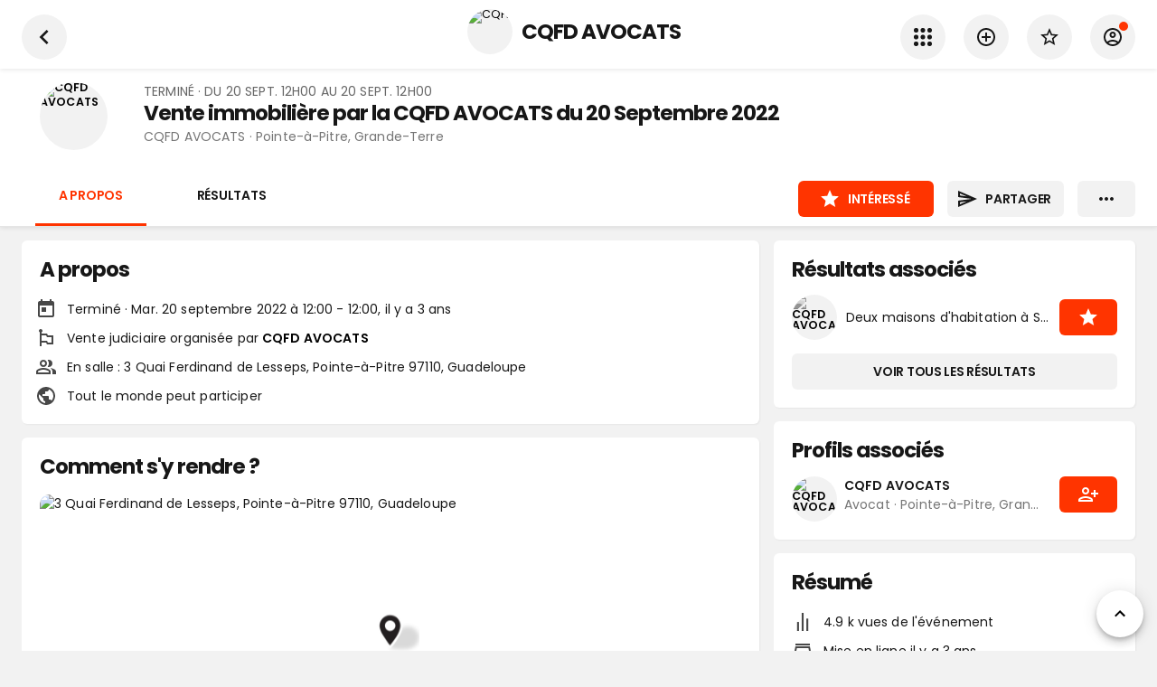

--- FILE ---
content_type: text/html; charset=utf-8
request_url: https://www.google.com/recaptcha/api2/aframe
body_size: 265
content:
<!DOCTYPE HTML><html><head><meta http-equiv="content-type" content="text/html; charset=UTF-8"></head><body><script nonce="EEcxSR_5Evno48loaeGKmQ">/** Anti-fraud and anti-abuse applications only. See google.com/recaptcha */ try{var clients={'sodar':'https://pagead2.googlesyndication.com/pagead/sodar?'};window.addEventListener("message",function(a){try{if(a.source===window.parent){var b=JSON.parse(a.data);var c=clients[b['id']];if(c){var d=document.createElement('img');d.src=c+b['params']+'&rc='+(localStorage.getItem("rc::a")?sessionStorage.getItem("rc::b"):"");window.document.body.appendChild(d);sessionStorage.setItem("rc::e",parseInt(sessionStorage.getItem("rc::e")||0)+1);localStorage.setItem("rc::h",'1768678601030');}}}catch(b){}});window.parent.postMessage("_grecaptcha_ready", "*");}catch(b){}</script></body></html>

--- FILE ---
content_type: application/javascript; charset=UTF-8
request_url: https://www.encheres-publiques.com/_next/static/chunks/pages/lots/lot/detail-b8c0328b0e7422d0.js
body_size: 30889
content:
(self.webpackChunk_N_E=self.webpackChunk_N_E||[]).push([[9112],{38009:function(e,t,n){"use strict";var r=n(20898),s=n(20361),i=n(85893);t.Z=function(e){return(0,i.jsx)(r.Z,{green:e.profil.online,circle:e.profil.ouvert,children:(0,i.jsx)(s.Z,{})})}},75270:function(e,t,n){"use strict";n.d(t,{Z:function(){return L}});var r=n(59499),s=n(16835),i=n(186),o=n(66242),a=n(83965),l=n(44267),c=n(93946),u=n(39418),d=n(7577),f=n(57976),p=n(29552),m=n(2217),h=n(85893);function x(e,t){var n=Object.keys(e);if(Object.getOwnPropertySymbols){var r=Object.getOwnPropertySymbols(e);t&&(r=r.filter((function(t){return Object.getOwnPropertyDescriptor(e,t).enumerable}))),n.push.apply(n,r)}return n}function v(e){for(var t=1;t<arguments.length;t++){var n=null!=arguments[t]?arguments[t]:{};t%2?x(Object(n),!0).forEach((function(t){(0,r.default)(e,t,n[t])})):Object.getOwnPropertyDescriptors?Object.defineProperties(e,Object.getOwnPropertyDescriptors(n)):x(Object(n)).forEach((function(t){Object.defineProperty(e,t,Object.getOwnPropertyDescriptor(n,t))}))}return e}var j=function(e){return(0,h.jsx)(m.Z,v(v({},e),{},{list:(0,p.Z)(e)}))},g=n(94089),b=n(5440),_=n(18783),y=n(67294),Z=(0,i.ZP)((function(e){var t,n=e.evenement;n.enCours();if(n.cover)return(0,h.jsx)("div",{className:e.className+" grey",children:(0,h.jsxs)("div",{children:[(0,h.jsx)(_.Z,{evenement:n}),(0,h.jsx)(b.Z,{alt:n.titre,className:"cover",src:n.cover,layout:"fill",objectFit:"cover"})]})});var r=n.mosaique.collection,s="undefined"!==typeof r[0]?r[0]:null,i="undefined"!==typeof r[1]?r[1]:null,o="undefined"!==typeof r[2]?r[2]:null,a="undefined"!==typeof r[3]?r[3]:null,l=null===(t=n.nbr_total_lots)||void 0===t?void 0:t.value;return(0,h.jsx)("div",{className:e.className,children:(0,h.jsxs)("div",{children:[(0,h.jsx)(_.Z,{evenement:n}),(0,h.jsx)("div",{className:"left",children:null!==s&&void 0!==s&&s.getPhoto()?(0,h.jsx)(b.Z,{alt:s.nom,src:s.getPhoto(),layout:"fill",priority:e.priority}):y.cloneElement(n.organisateur.categorie.icon_bw,{className:"placeholder-icon"})}),l>=2&&(0,h.jsxs)("div",{className:"right",children:[(0,h.jsx)("div",{className:"grey",children:(null===i||void 0===i?void 0:i.getPhoto())&&(0,h.jsx)(b.Z,{alt:i.nom,src:i.getPhoto(),layout:"fill"})}),(0,h.jsx)("div",{className:"grey",children:(null===o||void 0===o?void 0:o.getPhoto())&&(0,h.jsx)(b.Z,{alt:o.nom,src:o.getPhoto(),layout:"fill"})}),(0,h.jsxs)("div",{className:"count grey",children:[(null===a||void 0===a?void 0:a.getPhoto())&&(0,h.jsx)(b.Z,{alt:a.nom,src:a.getPhoto(),layout:"fill"}),(0,h.jsxs)("div",{children:["+ ",l]})]})]})]})})})).withConfig({displayName:"Mosaique2",componentId:"sc-1bo17b4-0"})(["width:100%;padding-bottom:66%;position:relative;","{position:absolute;top:15px;left:15px;}&.grey,.grey{background-color:#E8E8E8 !important;}> *{position:absolute;top:0;left:0;width:100%;height:100%;overflow:hidden;border-radius:10px;&.cover{background-size:cover;background-position:center;}:not(.cover){display:flex;.left{flex-grow:1;background-size:cover;background-position:center;background-color:#E8E8E8;position:relative;background-color:#e8e8e8;display:flex;align-items:center;justify-content:center;.placeholder-icon{width:50%;height:50%;font-size:50px;color:rgba(0,0,0,0.05);}}.right{width:20%;display:flex;flex-direction:column;border-left:1px solid #fff;> div{flex-grow:1;background-size:cover;background-position:center;background-color:#E8E8E8;position:relative;:not(:last-child){border-bottom:1px solid #fff;}&.count{position:relative;> div{position:absolute;top:0;left:0;width:100%;height:100%;text-shadow:#000 0 0 3px;display:flex;align-items:center;justify-content:center;font-weight:600;font-size:1.6rem;color:#fff;}}}}}}"],_.Z),w=(n(23338),n(58185)),O=n(67391),N=n(87970),P=n(31848),k=n(11775),C=n(5152).default,D=n(67294),S=n(68462).Link;function E(e,t){var n=Object.keys(e);if(Object.getOwnPropertySymbols){var r=Object.getOwnPropertySymbols(e);t&&(r=r.filter((function(t){return Object.getOwnPropertyDescriptor(e,t).enumerable}))),n.push.apply(n,r)}return n}function M(e){for(var t=1;t<arguments.length;t++){var n=null!=arguments[t]?arguments[t]:{};t%2?E(Object(n),!0).forEach((function(t){(0,r.default)(e,t,n[t])})):Object.getOwnPropertyDescriptors?Object.defineProperties(e,Object.getOwnPropertyDescriptors(n)):E(Object(n)).forEach((function(t){Object.defineProperty(e,t,Object.getOwnPropertyDescriptor(n,t))}))}return e}var F=C((function(){return n.e(3155).then(n.bind(n,23155))})),L=(0,i.ZP)((function(e){var t=e.evenement;(0,O.Z)({event_type:"vues",content_type:"evenement",content_id:t.id});var n=e.icons?e.icons:null;n&&(n=(0,h.jsx)(n,{evenement:t}));var r=(0,w.Z)(t),i=(0,s.default)(r,2),p=i[0],m=i[1],x={route:"evenement",params:t.getURLParams()},v=D.useState(!1),b=(0,s.default)(v,2),_=b[0],y=b[1];return(0,h.jsxs)(h.Fragment,{children:[p,_&&(0,h.jsx)(F,{evenement:t,url:{route:"evenement",params:t.getURLParams()},open:!0,onClose:function(){return y(!1)}}),(0,h.jsx)("div",{className:e.className,children:(0,h.jsxs)(o.Z,{className:"evenement",elevation:0,children:[(0,h.jsxs)(a.Z,{className:"media",children:[(0,h.jsx)(S,M(M({},x),{},{children:(0,h.jsx)("a",{children:(0,h.jsx)(Z,{evenement:t,priority:e.priority})})})),(0,h.jsx)("div",{className:"icons",children:n})]}),(0,h.jsxs)(l.Z,{sx:{mt:.5},children:[!1!==e.details&&(0,h.jsxs)("div",{className:"details",children:[(0,h.jsxs)("div",{className:"infos",children:[(0,h.jsxs)("div",{className:"date"!==e.active&&e.active?"":"active",children:[(0,h.jsx)(u.Z,{className:"time-icon bottom"}),t.enCours()?"En cours":t.estPasse()?(0,h.jsxs)(h.Fragment,{children:["il y a ",t.fermeture_date.render({ago:!0,short:!0})]}):(0,h.jsxs)(h.Fragment,{children:["dans ",t.ouverture_date.render({ago:!0,short:!0})]})]}),(0,h.jsx)(P.Z,{children:function(n){return(0,h.jsxs)("div",{className:"follow "+(t.suivi?" followed":"")+("nbr_suivis"===e.active?" active":""),onClick:m,children:[(0,h.jsx)(N.Z,{hover:n,className:"bottom",suivi:t.suivi}),t.nbr_suivis_total.render()]})}}),(0,h.jsxs)("div",{className:"nbr_vues"===e.active?"active":"",children:[(0,h.jsx)(d.Z,{style:{marginBottom:-3}}),t.nbr_vues.render()]}),(0,h.jsxs)("div",{className:"pointer "+("nbr_partages"===e.active?"active":""),onClick:function(){return y(!0)},children:[(0,h.jsx)(k.Z,{style:{marginBottom:-3}}),t.nbr_partages.value>0&&t.nbr_partages.render()]})]}),(0,h.jsx)(j,{evenement:t,exclude:["action"],children:(0,h.jsx)(c.Z,{className:"dots","aria-label":"share",style:{marginLeft:"auto"},size:"small",children:(0,h.jsx)(f.Z,{})})})]}),(0,h.jsx)(g.Z,{evenement:t,hideLotCount:!0})]})]})})]})})).withConfig({displayName:"Block",componentId:"sc-16soe02-0"})(["","{}.gradient{position:absolute;top:0;left:0;z-index:1;width:100%;background:linear-gradient(180deg,rgba(0,0,0,0.3) 00%,rgba(255,255,255,0) 30%);height:100%;}.evenement{width:100%;position:relative;background:transparent;.media{border-radius:10px;box-shadow:0px 4px 4px -4px rgba(0,0,0,0.2);}.MuiCardMedia-root{position:relative;.icons{display:flex;position:absolute;top:10px;right:10px;> *{margin-left:10px;}}}.evenement-title{a,span{white-space:nowrap;overflow:hidden;text-overflow:ellipsis;line-height:1.8rem;}}.MuiCardContent-root{padding:0;.details{display:flex;justify-content:space-between;margin-top:15px;}","{margin-top:10px;}}}"],(function(e){return e.theme.bps.down("tabletP")}),g.Z)},7765:function(e,t,n){"use strict";var r=n(59499),s=n(16835),i=n(69397),o=n(85893),a=n(5152).default,l=n(67294);function c(e,t){var n=Object.keys(e);if(Object.getOwnPropertySymbols){var r=Object.getOwnPropertySymbols(e);t&&(r=r.filter((function(t){return Object.getOwnPropertyDescriptor(e,t).enumerable}))),n.push.apply(n,r)}return n}function u(e){for(var t=1;t<arguments.length;t++){var n=null!=arguments[t]?arguments[t]:{};t%2?c(Object(n),!0).forEach((function(t){(0,r.default)(e,t,n[t])})):Object.getOwnPropertyDescriptors?Object.defineProperties(e,Object.getOwnPropertyDescriptors(n)):c(Object(n)).forEach((function(t){Object.defineProperty(e,t,Object.getOwnPropertyDescriptor(n,t))}))}return e}var d=a((function(){return Promise.all([n.e(1607),n.e(3967),n.e(4249),n.e(4345),n.e(6886),n.e(1415),n.e(8782),n.e(3024),n.e(2512),n.e(9834),n.e(68),n.e(2083),n.e(992),n.e(8953),n.e(9600),n.e(9113)]).then(n.bind(n,9600))}));t.Z=function(e){var t=l.useState(!1),n=(0,s.default)(t,2),r=n[0],a=n[1];return e.evenement.edit?(0,o.jsxs)(o.Fragment,{children:[r&&(0,o.jsx)(d,{step:e.step,evenement:e.evenement,open:r,onClose:function(){return a(!1)}}),(0,o.jsx)(i.Z,{sx:u({mt:1},e.sx),fullWidth:!0,variant:"contained",className:"grey",onClick:function(){return a(!0)},children:e.text})]}):null}},18783:function(e,t,n){"use strict";var r=n(186),s=n(87918),i=n(85893);function o(e){var t=e.evenement;return null===t?null:(0,i.jsx)(s.Z,{className:e.className+" "+(t.estPasse()?"termine":t.aVenir()?"a-venir":"en-cours"),label:(0,i.jsx)(i.Fragment,{children:t.type})})}o=(0,r.ZP)(o).withConfig({displayName:"EnCours",componentId:"sc-18g3r1g-0"})(["z-index:1;border-radius:5px;font-size:1.1rem;font-weight:600;display:flex;align-items:center;justify-content:center;box-shadow:rgb(0 0 0 / 5%) 0px 0px 2px 2px;text-transform:uppercase;.MuiChip-label{padding-left:10px;padding-right:10px;display:flex;align-items:center;justify-content:center;svg{font-size:18px;}}&.en-cours{background-color:#ff3400;color:#fff;}&.a-venir{background-color:#FFFFFF;color:#2D2D2D;}&.termine{background-color:#2D2D2D;color:#FFFFFF;}"]),t.Z=o},87948:function(e,t,n){"use strict";var r=n(59499),s=n(16835),i=n(186),o=(n(57837),n(87357)),a=n(78462),l=n(9875),c=n(48885),u=n(59334),d=n(60009),f=n(15861),p=n(41142),m=n(65610),h=(n(8207),n(69918)),x=n(69397),v=n(96468),j=(n(57756),n(7765)),g=n(85893),b=n(67294),_=n(68462).Link,y=n(38913);function Z(e,t){var n=Object.keys(e);if(Object.getOwnPropertySymbols){var r=Object.getOwnPropertySymbols(e);t&&(r=r.filter((function(t){return Object.getOwnPropertyDescriptor(e,t).enumerable}))),n.push.apply(n,r)}return n}function w(e){for(var t=1;t<arguments.length;t++){var n=null!=arguments[t]?arguments[t]:{};t%2?Z(Object(n),!0).forEach((function(t){(0,r.default)(e,t,n[t])})):Object.getOwnPropertyDescriptors?Object.defineProperties(e,Object.getOwnPropertyDescriptors(n)):Z(Object(n)).forEach((function(t){Object.defineProperty(e,t,Object.getOwnPropertyDescriptor(n,t))}))}return e}var O=b.forwardRef((function(e,t){var n,i=b.useState(!1),Z=(0,s.default)(i,2),O=Z[0],N=Z[1],P=e.evenement,k=P.getAdresse();return(0,g.jsxs)(g.Fragment,{children:[(0,g.jsx)(h.default,{open:O,title:"Indications de transport",children:(0,g.jsxs)("div",{children:[(0,g.jsx)("div",{class:"preline",children:P.transport}),(0,g.jsx)("div",{className:"footer-buttons",children:(0,g.jsx)(x.Z,{style:{marginTop:15},variant:"contained",className:"grey",onClick:function(){return N(!1)},children:"Annuler"})})]})}),(0,g.jsxs)("div",w(w({},e),{},{children:[(0,g.jsx)("div",{ref:t,className:"space-between",children:(0,g.jsx)("div",{children:(0,g.jsx)("div",{className:"h1 bold",children:e.titre?e.titre:"Comment s'y rendre ?"})})}),k&&(0,g.jsx)(o.Z,{mt:1,mb:.5,paddingBottom:"44%",position:"relative",children:(0,g.jsx)(p.Z,{className:"map",height:"100%",style:{position:"absolute",width:"100%"},adresse:k})}),k&&(0,g.jsxs)(a.Z,{children:[(0,g.jsxs)(l.ZP,{disableGutters:!0,children:[(0,g.jsx)(c.Z,{children:(0,g.jsx)(d.Z,{})}),(0,g.jsx)(u.Z,{primary:(0,g.jsx)(f.Z,{variant:"body1",children:(0,g.jsxs)(g.Fragment,{children:[P.adresse_organisateur&&(0,g.jsxs)(g.Fragment,{children:[(0,g.jsx)(_,{route:"profil",params:P.organisateur.getURLParams(),children:(0,g.jsx)("a",{children:P.organisateur.nom})}),(0,g.jsx)("br",{})]}),k.text]})})})]}),P.getTransport()&&(0,g.jsxs)(l.ZP,{disableGutters:!0,children:[(0,g.jsx)(c.Z,{children:(0,g.jsx)(m.Z,{})}),(0,g.jsx)(u.Z,{primary:(0,g.jsx)("span",{className:"link",onClick:function(){return N(!0)},children:"Indication de transport"})})]}),(0,g.jsxs)(l.ZP,{disableGutters:!0,children:[(0,g.jsx)(c.Z,{children:(0,g.jsx)(v.Z,{})}),(0,g.jsx)(u.Z,{primary:(0,g.jsx)("a",(n={target:"_blank",href:y.HOST()+"/back/links/itineraire/evenement/"+P.id},(0,r.default)(n,"target","_blank"),(0,r.default)(n,"children","Obtenir l'itin\xe9raire"),n))})]})]}),(0,g.jsx)(j.Z,{sx:{mt:2,mb:2},evenement:e.evenement,step:3,text:"Modifier le lieu"})]}))]})}));t.Z=(0,i.ZP)(O).withConfig({displayName:"LieuEvenement",componentId:"sc-1omf5k2-0"})([".map{border-radius:10px;margin-top:10px;}"])},82043:function(e,t,n){"use strict";var r=n(186),s=n(7906),i=n(53252),o=n(53816),a=n(70655),l=n(73563),c=n(66394),u=n(74307),d=n(75341),f=n(85893);function p(e){var t,n=e.lot,r=e.offres,p=e.className,m=null===(t=(0,l.Z)())||void 0===t?void 0:t.user;return(0,f.jsx)(s.Z,{className:p,sx:{ml:-1,mr:-1,"& td":{border:0,p:1,fontSize:"1.5rem"}},children:r.map((function(e,t){var r,s=!1,l=!1,p=e.membre;return p?(s=(null===m||void 0===m?void 0:m.id)===p.id,l=p.online,r=s?"Vous":p.prenom.substring(0,1).toUpperCase()+p.prenom.substring(1).toLowerCase()+" "+p.nom):r="Prix de d\xe9part",(0,f.jsxs)(o.Z,{className:(0===t?"derniere":"")+(e.depassee_par_automatique?" depassee_par_automatique":"")+(s?" vous":""),sx:{"& td":{whiteSpace:"nowrap",textDecoration:e.annulee?"line-through":null}},children:[(0,f.jsx)(i.Z,{sx:{width:0},children:n.termine&&0===t?(0,f.jsx)(d.Z,{sx:{fontSize:"1.7rem",verticalAlign:"middle"}}):e.automatique?(0,f.jsx)(u.Z,{sx:{fontSize:"1.7rem",verticalAlign:"middle"}}):0===t&&(0,f.jsx)(a.Z,{sx:{fontSize:"1.7rem",verticalAlign:"middle"}})}),(0,f.jsx)(i.Z,{sx:{width:0},children:e.offre.render()}),(0,f.jsxs)(i.Z,{sx:{overflow:"hidden",maxWidth:0,textOverflow:"ellipsis"},children:[l&&(0,f.jsx)(c.Z,{display:"inline-block",width:"10px",mr:.5,sx:{verticalAlign:"middle"}}),(0,f.jsx)("span",{style:{verticalAlign:"middle"},children:r})]}),(0,f.jsx)(i.Z,{sx:{width:0},children:e.date.value.format("HH:mm:ss - DD MMM")})]})}))})}p=(0,r.ZP)(p).withConfig({displayName:"Offres",componentId:"sc-19f9os6-0"})([".derniere{border-radius:10px;td{color:#F33000;background-color:#fff5f2;:nth-child(2){font-weight:600;}:first-child{border-top-left-radius:5px;border-bottom-left-radius:5px;}:last-child{border-top-right-radius:5px;border-bottom-right-radius:5px;}}}.depassee_par_automatique{td{color:#8D8D8D;}}.vous{td{:nth-child(2){font-weight:600;}}}"]),t.Z=p},20026:function(e,t,n){"use strict";var r=n(59499),s=n(4730),i=n(186),o=n(46066),a=(n(98322),n(58032)),l=n(20724),c=n(13379),u=n(48257),d=n(85893),f=n(67294),p=["currentSlide","slideCount","children"];function m(e,t){var n="undefined"!==typeof Symbol&&e[Symbol.iterator]||e["@@iterator"];if(!n){if(Array.isArray(e)||(n=function(e,t){if(!e)return;if("string"===typeof e)return h(e,t);var n=Object.prototype.toString.call(e).slice(8,-1);"Object"===n&&e.constructor&&(n=e.constructor.name);if("Map"===n||"Set"===n)return Array.from(e);if("Arguments"===n||/^(?:Ui|I)nt(?:8|16|32)(?:Clamped)?Array$/.test(n))return h(e,t)}(e))||t&&e&&"number"===typeof e.length){n&&(e=n);var r=0,s=function(){};return{s:s,n:function(){return r>=e.length?{done:!0}:{done:!1,value:e[r++]}},e:function(e){throw e},f:s}}throw new TypeError("Invalid attempt to iterate non-iterable instance.\nIn order to be iterable, non-array objects must have a [Symbol.iterator]() method.")}var i,o=!0,a=!1;return{s:function(){n=n.call(e)},n:function(){var e=n.next();return o=e.done,e},e:function(e){a=!0,i=e},f:function(){try{o||null==n.return||n.return()}finally{if(a)throw i}}}}function h(e,t){(null==t||t>e.length)&&(t=e.length);for(var n=0,r=new Array(t);n<t;n++)r[n]=e[n];return r}function x(e,t){var n=Object.keys(e);if(Object.getOwnPropertySymbols){var r=Object.getOwnPropertySymbols(e);t&&(r=r.filter((function(t){return Object.getOwnPropertyDescriptor(e,t).enumerable}))),n.push.apply(n,r)}return n}function v(e){for(var t=1;t<arguments.length;t++){var n=null!=arguments[t]?arguments[t]:{};t%2?x(Object(n),!0).forEach((function(t){(0,r.default)(e,t,n[t])})):Object.getOwnPropertyDescriptors?Object.defineProperties(e,Object.getOwnPropertyDescriptors(n)):x(Object(n)).forEach((function(t){Object.defineProperty(e,t,Object.getOwnPropertyDescriptor(n,t))}))}return e}var j=function(e){e.currentSlide,e.slideCount;var t=e.children,n=(0,s.default)(e,p);return(0,d.jsx)("span",v(v({},n),{},{children:t}))};t.Z=(0,i.ZP)((function(e){var t=(0,u.Z)(),n=f.useRef(),r=f.useRef(),s=e.show?t.smDown()?e.show.mobile:e.show.tablet&&t.smDown()?e.show.tablet:e.show.desktop:1;return f.useEffect((function(){var e=function(e){r.current={screenX:e.screenX,screenY:e.screenY}};n.current.addEventListener("mousedown",e);var t,s=function(e){r.current&&e.screenX===r.current.screenX&&e.screenY===r.current.screenY||e.preventDefault()},i=m(n.current.querySelectorAll("a"));try{for(i.s();!(t=i.n()).done;){t.value.addEventListener("click",s)}}catch(o){i.e(o)}finally{i.f()}return function(){if(n.current){n.current.removeEventListener("mousedown",e);var t,r=m(n.current.querySelectorAll("a"));try{for(r.s();!(t=r.n()).done;){t.value.removeEventListener("click",s)}}catch(o){r.e(o)}finally{r.f()}}}}),[]),(0,d.jsx)("div",{ref:n,className:e.className+(e.inside?" inside":""),children:(0,d.jsx)(o.Z,{swipeToSlide:!0,centerMode:!1,dots:!1,arrows:!e.noArrows&&t.mdUp(),infinite:!1,speed:500,variableWidth:e.variableWidth,slidesToShow:s,prevArrow:(0,d.jsx)(j,{children:(0,d.jsx)(a.Z,{style:{marginTop:e.offsetTop?-e.offsetTop:null},className:"white","aria-label":"Pr\xe9c\xe9dent",size:"medium",children:(0,d.jsx)(l.Z,{style:{marginLeft:10,fontSize:"1.6rem"}})})}),nextArrow:(0,d.jsx)(j,{children:(0,d.jsx)(a.Z,{style:{marginTop:e.offsetTop?-e.offsetTop:null},className:"white","aria-label":"Suivant",size:"medium",children:(0,d.jsx)(c.Z,{style:{fontSize:"1.6rem"}})})}),children:e.children})})})).withConfig({displayName:"Slider",componentId:"sc-1jrb2nt-0"})(["position:relative;&.inside{span{&.slick-prev{left:0px;}&.slick-next{right:0;}}}span{.MuiButtonBase-root.white:hover{background-color:#fff;}&.slick-prev{position:absolute;top:50%;left:-20px;z-index:100;transform:translate(0,-50%);display:flex !important;}&.slick-next{position:absolute;right:-20px;top:50%;transform:translate(0,-50%);display:flex !important;}&.slick-arrow.slick-disabled{display:none !important;}}.slick-track{> div{> div{margin-right:24px;}}}"])},98500:function(e,t,n){"use strict";var r=n(59499),s=n(67294),i=n(87357),o=n(85893);function a(e,t){var n=Object.keys(e);if(Object.getOwnPropertySymbols){var r=Object.getOwnPropertySymbols(e);t&&(r=r.filter((function(t){return Object.getOwnPropertyDescriptor(e,t).enumerable}))),n.push.apply(n,r)}return n}function l(e){for(var t=1;t<arguments.length;t++){var n=null!=arguments[t]?arguments[t]:{};t%2?a(Object(n),!0).forEach((function(t){(0,r.default)(e,t,n[t])})):Object.getOwnPropertyDescriptors?Object.defineProperties(e,Object.getOwnPropertyDescriptors(n)):a(Object(n)).forEach((function(t){Object.defineProperty(e,t,Object.getOwnPropertyDescriptor(n,t))}))}return e}var c=s.forwardRef((function(e,t){return(0,o.jsxs)(i.Z,l(l({component:"svg",ref:t},e),{},{className:"MuiSvgIcon-root custom-icon "+e.className,version:"1.1",id:"Calque_1",xmlns:"http://www.w3.org/2000/svg",xmlnsXlink:"http://www.w3.org/1999/xlink",x:"0px",y:"0px",viewBox:"0 0 50 50",enableBackground:"new 0 0 50 50",xmlSpace:"preserve",children:[(0,o.jsx)("circle",{fill:"#000000bf",cx:"25",cy:"25",r:"25"}),(0,o.jsx)("g",{children:(0,o.jsx)("path",{fill:"#FFFFFF",d:"M30.786,25V13.423h1.448v-2.896H17.763v2.896h1.45V25l-2.897,2.898v2.887h7.526v8.687h2.314v-8.687h7.528 v-2.887L30.786,25z M30.786,25"})})]}))}));t.Z=c},8207:function(e,t,n){"use strict";var r=n(59499),s=n(87357),i=n(85893);function o(e,t){var n=Object.keys(e);if(Object.getOwnPropertySymbols){var r=Object.getOwnPropertySymbols(e);t&&(r=r.filter((function(t){return Object.getOwnPropertyDescriptor(e,t).enumerable}))),n.push.apply(n,r)}return n}function a(e){for(var t=1;t<arguments.length;t++){var n=null!=arguments[t]?arguments[t]:{};t%2?o(Object(n),!0).forEach((function(t){(0,r.default)(e,t,n[t])})):Object.getOwnPropertyDescriptors?Object.defineProperties(e,Object.getOwnPropertyDescriptors(n)):o(Object(n)).forEach((function(t){Object.defineProperty(e,t,Object.getOwnPropertyDescriptor(n,t))}))}return e}var l=n(67294).forwardRef((function(e,t){return(0,i.jsx)(s.Z,a(a({component:"svg",ref:t},e),{},{className:"MuiSvgIcon-root custom-icon "+e.className,version:"1.2",baseProfile:"tiny",id:"Calque_1",xmlns:"http://www.w3.org/2000/svg",xmlnsXlink:"http://www.w3.org/1999/xlink",x:"0px",y:"0px",viewBox:"0 0 50 50",xmlSpace:"preserve",children:(0,i.jsx)("path",{d:"M49.257,23.252L26.745,0.74c-1-0.986-2.49-0.986-3.491,0L0.742,23.252c-0.989,1.007-0.989,2.491,0,3.494l22.513,22.513 c1.001,0.989,2.49,0.989,3.491,0l22.512-22.513C50.248,25.743,50.248,24.259,49.257,23.252L49.257,23.252z M30.007,31.251v-6.25 H19.995v7.496h-4.993v-9.999c0-1.502,1.001-2.506,2.503-2.506h12.502v-6.25l8.741,8.756L30.007,31.251z"})}))}));t.Z=l},3129:function(e,t,n){"use strict";var r=n(59499),s=n(67294),i=n(87357),o=n(85893);function a(e,t){var n=Object.keys(e);if(Object.getOwnPropertySymbols){var r=Object.getOwnPropertySymbols(e);t&&(r=r.filter((function(t){return Object.getOwnPropertyDescriptor(e,t).enumerable}))),n.push.apply(n,r)}return n}function l(e){for(var t=1;t<arguments.length;t++){var n=null!=arguments[t]?arguments[t]:{};t%2?a(Object(n),!0).forEach((function(t){(0,r.default)(e,t,n[t])})):Object.getOwnPropertyDescriptors?Object.defineProperties(e,Object.getOwnPropertyDescriptors(n)):a(Object(n)).forEach((function(t){Object.defineProperty(e,t,Object.getOwnPropertyDescriptor(n,t))}))}return e}var c=s.forwardRef((function(e,t){return(0,o.jsxs)(i.Z,l(l({component:"svg",ref:t},e),{},{className:"MuiSvgIcon-root custom-icon "+e.className,version:"1.1",id:"Calque_1",xmlns:"http://www.w3.org/2000/svg",xmlnsXlink:"http://www.w3.org/1999/xlink",x:"0px",y:"0px",viewBox:"0 0 50 50",enableBackground:"new 0 0 50 50",xmlSpace:"preserve",children:[(0,o.jsx)("path",{d:"M11.337,22.676C5.085,22.676,0,17.59,0,11.336C0,5.085,5.085,0,11.337,0c6.254,0,11.339,5.085,11.339,11.336 C22.676,17.59,17.591,22.676,11.337,22.676L11.337,22.676z M11.337,3.242c-4.463,0-8.094,3.63-8.094,8.094 c0,4.465,3.631,8.098,8.094,8.098c4.465,0,8.097-3.633,8.097-8.098C19.434,6.873,15.802,3.242,11.337,3.242L11.337,3.242z"}),(0,o.jsx)("path",{d:"M38.587,22.676c-6.256,0-11.341-5.086-11.341-11.34C27.246,5.085,32.331,0,38.587,0c6.25,0,11.338,5.085,11.338,11.336 C49.925,17.59,44.837,22.676,38.587,22.676L38.587,22.676z M38.587,3.242c-4.466,0-8.096,3.63-8.096,8.094 c0,4.465,3.63,8.098,8.096,8.098c4.463,0,8.093-3.633,8.093-8.098C46.68,6.873,43.05,3.242,38.587,3.242L38.587,3.242z"}),(0,o.jsx)("path",{d:"M11.337,50C5.085,50,0,44.914,0,38.664c0-6.254,5.085-11.34,11.337-11.34c6.254,0,11.339,5.086,11.339,11.34 C22.676,44.914,17.591,50,11.337,50L11.337,50z M11.337,30.566c-4.463,0-8.094,3.633-8.094,8.098c0,4.463,3.631,8.094,8.094,8.094 c4.465,0,8.097-3.631,8.097-8.094C19.434,34.199,15.802,30.566,11.337,30.566L11.337,30.566z"}),(0,o.jsx)("path",{d:"M38.587,50c-6.256,0-11.341-5.086-11.341-11.336c0-6.254,5.085-11.34,11.341-11.34c6.25,0,11.338,5.086,11.338,11.34 C49.925,44.914,44.837,50,38.587,50L38.587,50z M38.587,30.566c-4.466,0-8.096,3.633-8.096,8.098c0,4.463,3.63,8.094,8.096,8.094 c4.463,0,8.093-3.631,8.093-8.094C46.68,34.199,43.05,30.566,38.587,30.566L38.587,30.566z"})]}))}));t.Z=c},29552:function(e,t,n){"use strict";var r=n(16835),s=n(50803),i=n(87386),o=n(57872),a=n(53499),l=n(18563),c=n(15147),u=n(42386),d=n(58185),f=n(72856),p=n(73007),m=n(57756),h=(n(74855),n(11775)),x=(n(90701),n(85893)),v=n(5152).default,j=n(67294),g=v((function(){return Promise.all([n.e(1607),n.e(3967),n.e(4249),n.e(4345),n.e(5883),n.e(992),n.e(4486)]).then(n.bind(n,14486))})),b=v((function(){return Promise.all([n.e(1607),n.e(3967),n.e(4249),n.e(4345),n.e(6886),n.e(1415),n.e(8782),n.e(3024),n.e(2512),n.e(9834),n.e(68),n.e(2083),n.e(992),n.e(8953),n.e(9600),n.e(5704)]).then(n.bind(n,9600))})),_=v((function(){return n.e(3210).then(n.bind(n,43210))})),y=v((function(){return n.e(7561).then(n.bind(n,87561))})),Z=v((function(){return Promise.all([n.e(1607),n.e(3967),n.e(4249),n.e(4345),n.e(6886),n.e(1415),n.e(8782),n.e(3024),n.e(2512),n.e(9834),n.e(8764),n.e(1033),n.e(6975),n.e(572),n.e(992),n.e(8953),n.e(2380),n.e(8542),n.e(2953),n.e(9464)]).then(n.bind(n,2953))})),w=v((function(){return n.e(3155).then(n.bind(n,23155))})),O=v((function(){return Promise.all([n.e(224),n.e(4269)]).then(n.bind(n,47367))}));t.Z=function(e){var t=e.evenement,n=e.exclude,v=j.useState(!1),N=(0,r.default)(v,2),P=N[0],k=N[1],C=j.useState(!1),D=(0,r.default)(C,2),S=D[0],E=D[1],M=j.useState(!1),F=(0,r.default)(M,2),L=F[0],z=F[1],A=j.useState(!1),q=(0,r.default)(A,2),R=q[0],I=q[1],B=j.useState(!1),H=(0,r.default)(B,2),T=H[0],Y=H[1],U=j.useState(!1),V=(0,r.default)(U,2),G=V[0],W=V[1],$=j.useState(!1),X=(0,r.default)($,2),J=X[0],K=X[1],Q=(0,d.Z)(t),ee=(0,r.default)(Q,2),te=ee[0],ne=ee[1],re=(0,m.generateUrl)("evenement",t.getURLParams()),se=(0,p.Z)(re),ie=(0,r.default)(se,2),oe=ie[0],ae=ie[1],le=[];return le.push({key:"suivre",icon:(0,x.jsx)(u.Z,{sx:t.suivi?{color:"#ff3400"}:{}}),text:(t.suivi,"Int\xe9ress\xe9"),action:ne,popup:te}),le.push({key:"calendar",icon:(0,x.jsx)(l.Z,{}),text:"Planifier",action:function(){return K(!0)},popup:J&&(0,x.jsx)(O,{evenement:t,open:J,onClose:function(){return K(!1)},prefix:"Vente le"})}),le.push({key:"share",icon:(0,x.jsx)(h.Z,{}),text:"Partager",action:function(){return W(!0)},popup:G&&(0,x.jsx)(w,{evenement:t,open:G,onClose:function(){return W(!1)}})}),le.push({key:"signaler",icon:(0,x.jsx)(f.Z,{}),text:"Signaler",action:ae,popup:(0,x.jsx)(oe,{url:re})}),t.edit&&(le.push("divider"),le.push({key:"ajouter_lot",icon:(0,x.jsx)(c.Z,{}),text:"Ajouter un lot",action:function(){return Y(!0)},popup:T&&(0,x.jsx)(Z,{evenement:t,open:T,onClose:function(){return Y(!1)}})}),le.push({key:"ajouter_lots",icon:(0,x.jsx)(a.Z,{}),text:"Importer/Exporter",action:function(){return I(!0)},popup:R&&(0,x.jsx)(y,{evenement:t,open:R,onClose:function(){return I(!1)}})}),le.push({key:"modifier",icon:(0,x.jsx)(s.Z,{}),text:"Modifier cet \xe9v\xe9nement",action:function(){return z(!0)},popup:!!L&&(0,x.jsx)(b,{evenement:t,step:!0===L?null:L,open:!!L,onClose:function(){return z(!1)},onBack:function(){return z(!1)}})}),le.push({key:"modifier",icon:(0,x.jsx)(o.Z,{}),text:"Modifier le statut",action:function(){return E(!0)},popup:S&&(0,x.jsx)(g,{evenement:t,open:S,onClose:function(){return E(!1)}})}),le.push({key:"supprimer",icon:(0,x.jsx)(i.Z,{}),text:"Supprimer",action:function(){return k(!0)},popup:P&&(0,x.jsx)(_,{evenement:t,open:P,onClose:function(){return k(!1)}})})),le.filter((function(e){return!(e&&n&&n.includes(e.key))&&!!e}))}},5321:function(e,t,n){"use strict";n.r(t),n.d(t,{default:function(){return fs}});var r=n(27812),s=n(16835),i=n(71383),o=n(59499),a=n(186),l=n(4730),c=n(37570),u=n(20026),d=n(4947),f=n(82158),p=n(69918),m=n(11775),h=n(18563),x=n(67294),v=n(87357),j=n(85893);function g(e,t){var n=Object.keys(e);if(Object.getOwnPropertySymbols){var r=Object.getOwnPropertySymbols(e);t&&(r=r.filter((function(t){return Object.getOwnPropertyDescriptor(e,t).enumerable}))),n.push.apply(n,r)}return n}function b(e){for(var t=1;t<arguments.length;t++){var n=null!=arguments[t]?arguments[t]:{};t%2?g(Object(n),!0).forEach((function(t){(0,o.default)(e,t,n[t])})):Object.getOwnPropertyDescriptors?Object.defineProperties(e,Object.getOwnPropertyDescriptors(n)):g(Object(n)).forEach((function(t){Object.defineProperty(e,t,Object.getOwnPropertyDescriptor(n,t))}))}return e}var _=x.forwardRef((function(e,t){return(0,j.jsx)(v.Z,b(b({component:"svg",ref:t},e),{},{className:"MuiSvgIcon-root custom-icon "+e.className,xmlns:"http://www.w3.org/2000/svg",viewBox:"0 0 16 16",children:(0,j.jsx)("g",{id:"Layer_2","data-name":"Layer 2",children:(0,j.jsx)("g",{id:"Calque_2","data-name":"Calque 2",children:(0,j.jsx)("path",{d:"M1.88,16,13.36,4.52V15.06H16V0H.94V2.64H11.48L0,14.12Z"})})})}))})),y=n(91593),Z=n(60009),w=n(27608),O=n(3129),N=n(69397),P=n(78462),k=n(9875),C=n(48885),D=n(59334),S=n(48257),E=n(39418),M=n(3390),F=n(89067),L=n(71671),z=n(80087),A=n(56848),q=n(99199),R=n(57756),I=n(5152).default,B=n(67294);function H(e,t){var n=Object.keys(e);if(Object.getOwnPropertySymbols){var r=Object.getOwnPropertySymbols(e);t&&(r=r.filter((function(t){return Object.getOwnPropertyDescriptor(e,t).enumerable}))),n.push.apply(n,r)}return n}function T(e){for(var t=1;t<arguments.length;t++){var n=null!=arguments[t]?arguments[t]:{};t%2?H(Object(n),!0).forEach((function(t){(0,o.default)(e,t,n[t])})):Object.getOwnPropertyDescriptors?Object.defineProperties(e,Object.getOwnPropertyDescriptors(n)):H(Object(n)).forEach((function(t){Object.defineProperty(e,t,Object.getOwnPropertyDescriptor(n,t))}))}return e}var Y=I((function(){return Promise.all([n.e(1607),n.e(3967),n.e(4345),n.e(6886),n.e(1415),n.e(8782),n.e(3024),n.e(2512),n.e(9834),n.e(572),n.e(992),n.e(8953),n.e(8542),n.e(2953),n.e(3139)]).then(n.bind(n,2953))}));var U=function(e){var t=B.useState(!1),n=(0,s.default)(t,2),r=n[0],i=n[1];return e.lot.edit?(0,j.jsxs)(j.Fragment,{children:[r&&(0,j.jsx)(Y,{step:e.step,lot:e.lot,open:r,onClose:function(){return i(!1)}}),(0,j.jsx)(N.Z,{sx:T({mt:1},e.sx),fullWidth:!0,variant:"contained",className:"grey",onClick:function(){return i(!0)},children:e.text})]}):null},V=n(89055),G=n(11163),W=n(5152).default,$=n(67294),X=n(68462).Link;function J(e,t){var n=Object.keys(e);if(Object.getOwnPropertySymbols){var r=Object.getOwnPropertySymbols(e);t&&(r=r.filter((function(t){return Object.getOwnPropertyDescriptor(e,t).enumerable}))),n.push.apply(n,r)}return n}function K(e){for(var t=1;t<arguments.length;t++){var n=null!=arguments[t]?arguments[t]:{};t%2?J(Object(n),!0).forEach((function(t){(0,o.default)(e,t,n[t])})):Object.getOwnPropertyDescriptors?Object.defineProperties(e,Object.getOwnPropertyDescriptors(n)):J(Object(n)).forEach((function(t){Object.defineProperty(e,t,Object.getOwnPropertyDescriptor(n,t))}))}return e}var Q=W((function(){return Promise.resolve().then(n.bind(n,69918))})),ee=W((function(){return Promise.all([n.e(3967),n.e(6886),n.e(1415),n.e(8782),n.e(606),n.e(6397)]).then(n.bind(n,7818))})),te=function(e){var t,n=e.lot,r=(n.evenement,"ddd D MMMM YYYY");t=n.fermeture_date?n.fermeture_reelle_date.value.format("YYYYMMDD")===n.ouverture_date.value.format("YYYYMMDD")?n.fermeture_date.value.format("HHmm")===n.ouverture_date.value.format("HHmm")?n.ouverture_date.value.format(r+" \xe0 HH:mm").capitalize():n.ouverture_date.value.format(r+" \xe0 HH:mm").capitalize()+" - "+n.fermeture_date.value.format("HH:mm"):n.ouverture_date.value.format(r+" HH:mm").capitalize()+" au "+n.fermeture_date.value.format("ddd D MMMM HH:mm"):n.ouverture_date.value.format(r+" \xe0 HH:mm").capitalize();var i=[];n.nbr_suivis.value>0&&i.push((0,j.jsxs)("span",{className:n.edit?"link":"",onClick:n.edit?function(){return u("suivis")}:null,children:[n.nbr_suivis.render()," ",plural(n.nbr_suivis.value,"suivi","suivis")]})),n.nbr_inscriptions.value>0&&(i.length>0&&i.push(" \u2022 "),i.push((0,j.jsxs)("span",{className:n.edit?"link":"",onClick:n.edit?function(){return u("visites")}:null,children:[n.nbr_inscriptions.render()," ",plural(n.nbr_inscriptions.value,"visite","visites")]}))),n.nbr_participants.value>0&&(i.length>0&&i.push(" \u2022 "),i.push((0,j.jsxs)("span",{className:n.edit?"link":"",onClick:n.edit?function(){return u("participants")}:null,children:[n.nbr_participants.render()," ",plural(n.nbr_participants.value,"participant","participants")]}))),n.nbr_offres.value>0&&(i.length>0&&i.push(" \u2022 "),i.push((0,j.jsxs)("span",{className:n.edit?"link":"",onClick:n.edit?function(){return u("offres")}:null,children:[n.nbr_offres.render()," ",plural(n.nbr_offres.value,"offre","offres")]})));var o=(0,G.useRouter)();$.useEffect((function(){o.query.popup_liste_visites&&u("visites")}),[]);var a=$.useState(null),l=(0,s.default)(a,2),c=l[0],u=l[1];return(0,j.jsxs)(j.Fragment,{children:[c&&(0,j.jsx)(ee,{lot:n,defaultTab:c,open:!0,onClose:function(){return u(!1)}}),(0,j.jsxs)("div",{className:"list "+e.className,style:K({},e.style),children:[(0,j.jsxs)(P.Z,{children:[i.length>0&&(0,j.jsxs)(k.ZP,{disableGutters:!0,children:[(0,j.jsx)(C.Z,{children:(0,j.jsx)(F.Z,{})}),(0,j.jsx)(D.Z,{primary:i})]}),(0,j.jsxs)(k.ZP,{disableGutters:!0,children:[(0,j.jsx)(C.Z,{children:(0,j.jsx)(E.Z,{})}),(0,j.jsx)(D.Z,{primary:(0,j.jsx)(j.Fragment,{children:t})})]}),(0,j.jsxs)(k.ZP,{disableGutters:!0,children:[(0,j.jsx)(C.Z,{children:(0,j.jsx)(q.Z,{})}),(0,j.jsx)(D.Z,{primary:(0,j.jsxs)(j.Fragment,{children:[n.encheres_interactives?(0,j.jsx)(j.Fragment,{children:"Vente de gr\xe9 \xe0 gr\xe9 organis\xe9e"}):(0,j.jsxs)(j.Fragment,{children:[n.type_de_vente," organis\xe9e"]})," par ",(0,j.jsx)(X,{route:"profil",params:n.organisateur.getURLParams(),children:(0,j.jsx)("a",{children:n.organisateur.nom})})]})})]}),n.adresse&&(0,j.jsxs)(k.ZP,{disableGutters:!0,children:[(0,j.jsx)(C.Z,{children:(0,j.jsx)(A.Z,{})}),(0,j.jsx)(D.Z,{primary:(0,j.jsxs)(j.Fragment,{children:["En salle : ",n.adresse.text]})})]}),n.url&&["En ligne","En live"].includes(n.type)&&(0,j.jsxs)(k.ZP,{disableGutters:!0,children:[(0,j.jsx)(C.Z,{children:"En live"===n.type?(0,j.jsx)(L.Z,{}):(0,j.jsx)(z.Z,{})}),(0,j.jsx)(D.Z,{primary:(0,j.jsxs)(j.Fragment,{children:[n.type," sur ",R.default.getDomain(n.url)]})})]}),(0,j.jsxs)(k.ZP,{disableGutters:!0,children:[(0,j.jsx)(C.Z,{children:n.est_prive?(0,j.jsx)(M.Z,{}):(0,j.jsx)(V.Z,{})}),(0,j.jsx)(D.Z,{primary:n.est_prive?"Vente priv\xe9e \xb7 Acc\xe8s et offres restreint":"Tout le monde peut participer"})]})]}),(0,j.jsx)(U,{sx:{mt:0},lot:n,text:"Modifier les d\xe9tails"})]})]})},ne=$.forwardRef((function(e,t){var n=e.lot,r=$.useState(!1),i=(0,s.default)(r,2),o=i[0],a=i[1];return(0,j.jsxs)(j.Fragment,{children:[o&&(0,j.jsx)(Q,{title:"Vente de gr\xe9 \xe0 gr\xe9",open:!0,onClose:function(){return a(!1)},children:(0,j.jsxs)("div",{children:[(0,j.jsxs)("p",{children:["Vente de gr\xe9 \xe0 gr\xe9 en ligne au sens d\u2019une mise en relation par voie \xe9lectronique. Cette vente et la transaction sont conclues directement entre les vendeurs professionnels et l'acqu\xe9reur, sous leur seule responsabilit\xe9 et sans obligation de vente pour le vendeur.",(0,j.jsx)("br",{}),(0,j.jsx)("br",{}),"Nos conditions g\xe9n\xe9rales d\u2019utilisation de la plateforme sont consultables sous ",(0,j.jsx)(X,{route:"cgu",children:(0,j.jsx)("a",{children:"ce lien"})}),"."]}),(0,j.jsx)("div",{className:"footer-buttons",children:(0,j.jsx)(N.Z,{style:{marginTop:15},variant:"contained",className:"grey",onClick:function(){return a(!1)},children:"Fermer"})})]})}),(0,j.jsxs)("div",K(K({},e),{},{children:[(0,j.jsxs)("div",{ref:t,className:"space-between",children:[(0,j.jsx)("div",{className:"h1 bold",children:"A propos"}),n.encheres_interactives&&(0,j.jsx)(w.Z,{className:"pointer",onClick:function(){return a(!0)}})]}),(0,j.jsx)(te,{lot:n,noSuivis:!0})]}))]})})),re=n(2525),se=n(2548),ie=n(99867);function oe(e,t){var n=Object.keys(e);if(Object.getOwnPropertySymbols){var r=Object.getOwnPropertySymbols(e);t&&(r=r.filter((function(t){return Object.getOwnPropertyDescriptor(e,t).enumerable}))),n.push.apply(n,r)}return n}function ae(e){for(var t=1;t<arguments.length;t++){var n=null!=arguments[t]?arguments[t]:{};t%2?oe(Object(n),!0).forEach((function(t){(0,o.default)(e,t,n[t])})):Object.getOwnPropertyDescriptors?Object.defineProperties(e,Object.getOwnPropertyDescriptors(n)):oe(Object(n)).forEach((function(t){Object.defineProperty(e,t,Object.getOwnPropertyDescriptor(n,t))}))}return e}var le=(0,a.ZP)((function(e){var t=e.visites,n=e.observations_visites;return(0,j.jsxs)("div",ae(ae({},e),{},{children:[(0,j.jsx)("div",{className:"h1 bold",children:"Visites \xb7 Exposition"}),(0,j.jsxs)(P.Z,{children:[t.map((function(e){var t=(0,j.jsxs)(j.Fragment,{children:[e.start.render({format:"ddd DD MMMM, HH:mm"})," - ",e.end.render({format:"HH:mm"})]});return e.end.value.isBefore()&&(t=(0,j.jsx)("s",{children:t})),(0,j.jsxs)(k.ZP,{disableGutters:!0,children:[(0,j.jsx)(C.Z,{children:(0,j.jsx)(re.Z,{})}),(0,j.jsx)(D.Z,{primary:(0,j.jsx)(j.Fragment,{children:t})})]})})),n&&(0,j.jsxs)(k.ZP,{disableGutters:!0,children:[(0,j.jsx)(C.Z,{children:(0,j.jsx)(se.Z,{})}),(0,j.jsx)(D.Z,{primary:(0,j.jsx)(ie.Z,{limit:200,children:R.default.nl2br(n)})})]})]})]}))})).withConfig({displayName:"VisitesExposition",componentId:"sc-edu5sz-0"})([""]),ce=n(34386),ue=n(53499),de=n(43800),fe=n(92979),pe=n(13925),me=n(5152).default,he=n(67294);function xe(e,t){var n=Object.keys(e);if(Object.getOwnPropertySymbols){var r=Object.getOwnPropertySymbols(e);t&&(r=r.filter((function(t){return Object.getOwnPropertyDescriptor(e,t).enumerable}))),n.push.apply(n,r)}return n}function ve(e){for(var t=1;t<arguments.length;t++){var n=null!=arguments[t]?arguments[t]:{};t%2?xe(Object(n),!0).forEach((function(t){(0,o.default)(e,t,n[t])})):Object.getOwnPropertyDescriptors?Object.defineProperties(e,Object.getOwnPropertyDescriptors(n)):xe(Object(n)).forEach((function(t){Object.defineProperty(e,t,Object.getOwnPropertyDescriptor(n,t))}))}return e}var je=me((function(){return Promise.resolve().then(n.bind(n,69918))}));function ge(e){return(0,j.jsx)(je,ve(ve({title:"Document en acc\xe8s restreint"},e),{},{children:(0,j.jsxs)("div",{children:[(0,j.jsx)("p",{children:"L'inscription est obligatoire pour acc\xe9der aux documents relatifs \xe0 la vente. Cette d\xe9marche garantit \xe9galement le respect des r\xe8gles de transparence et de confidentialit\xe9. En vous inscrivant, vous validez votre participation et acc\xe9dez \xe0 toutes les informations n\xe9cessaires pour rendre une d\xe9cision \xe9clair\xe9e."}),(0,j.jsx)("div",{className:"footer-buttons",children:(0,j.jsx)(N.Z,{style:{marginTop:15},variant:"contained",className:"grey",onClick:e.onClose,children:"Annuler"})})]})}))}var be=he.forwardRef((function(e,t){var n=he.useContext(fe.Z),r=he.useState(!1),i=(0,s.default)(r,2),o=i[0],a=i[1];return(0,j.jsxs)("div",ve(ve({},e),{},{children:[o&&(0,j.jsx)(ge,{open:o,onClose:function(){return a(!1)}}),(0,j.jsxs)("div",{className:"space-between",children:[(0,j.jsx)("div",{className:"h1 bold",ref:t,children:"T\xe9l\xe9chargement"}),(0,j.jsx)(ce.Z,{title:"Informations sur les t\xe9l\xe9chargements",children:(0,j.jsx)(w.Z,{className:"pointer",onClick:function(){return a(!0)}})})]}),(0,j.jsx)(P.Z,{className:"list-links",children:e.documents.map((function(e){return(0,j.jsx)("a",ve(ve({rel:"nofollow"},n?{href:e.getURL("lot"),target:"_blank"}:{onClick:function(){return pe.h.set("show_auth",!0)}}),{},{children:(0,j.jsxs)(k.ZP,{disableGutters:!0,className:"link",children:[(0,j.jsx)(C.Z,{children:e.upload?(0,j.jsx)(ue.Z,{}):(0,j.jsx)(de.Z,{})}),(0,j.jsx)(D.Z,{primary:e.nom})]})}))}))})]}))})),_e=(0,a.ZP)(be).withConfig({displayName:"Telechargement",componentId:"sc-10fm1ke-0"})([""]),ye=(n(87948),n(44534)),Ze=n(5152).default,we=n(67294),Oe=n(68462).Link;function Ne(e,t){var n=Object.keys(e);if(Object.getOwnPropertySymbols){var r=Object.getOwnPropertySymbols(e);t&&(r=r.filter((function(t){return Object.getOwnPropertyDescriptor(e,t).enumerable}))),n.push.apply(n,r)}return n}function Pe(e){for(var t=1;t<arguments.length;t++){var n=null!=arguments[t]?arguments[t]:{};t%2?Ne(Object(n),!0).forEach((function(t){(0,o.default)(e,t,n[t])})):Object.getOwnPropertyDescriptors?Object.defineProperties(e,Object.getOwnPropertyDescriptors(n)):Ne(Object(n)).forEach((function(t){Object.defineProperty(e,t,Object.getOwnPropertyDescriptor(n,t))}))}return e}var ke=Ze((function(){return Promise.all([n.e(1607),n.e(3967),n.e(4345),n.e(6886),n.e(5139),n.e(992),n.e(6628)]).then(n.bind(n,73410))})),Ce=we.forwardRef((function(e,t){var n,i=e.lot,o=we.useContext(fe.Z),a=we.useState(!1),l=(0,s.default)(a,2),c=l[0],u=l[1],d=!1;if(!i.edit&&o){var f=i.all_contacts.map((function(e){return e.profil.id}));d=o.profils.map((function(e){return f.includes(e.id)?null:e.categorie.v})).includes("avocat")}var p=(0,r.Z)(i.all_contacts.map((function(e){return Pe(Pe({},e.profil),{},{label:e.label})})));return(0,j.jsxs)(j.Fragment,{children:[c&&(0,j.jsx)(ke,{open:!!c,onClose:function(){return u(null)}}),(0,j.jsxs)("div",Pe(Pe({},e),{},{children:[(0,j.jsx)("div",{ref:t,className:"space-between",children:(0,j.jsx)("div",{className:"h1 bold",children:"Profils associ\xe9s"})}),(0,j.jsx)(ye.Z,{noStats:!0,profils:p,message:!0,lot:i}),d?(0,j.jsx)(N.Z,{className:"grey",fullWidth:!0,onClick:function(){return u(!0)},sx:{mt:1},children:"Ajouter votre Profil ici"}):0===i.all_contacts.length&&"Vente judiciaire"===(null===(n=e.evenement)||void 0===n?void 0:n.type_de_vente)&&"tribunal"===i.vendeur.categorie.v&&(0,j.jsxs)(j.Fragment,{children:[(0,j.jsxs)("p",{className:"grey",children:["Les renseignements et les ench\xe8res \xe0 la barre du ",i.vendeur.nom," ne pourront \xeatre port\xe9es que par un Avocat inscrit au Barreau de ce tribunal."]}),(0,j.jsx)(Oe,{route:"profils.categorie",params:{categorie:i.categorie.v,place:i.vendeur.adresse.ville_slug,categorie_profil:"avocat"},passHref:!0,children:(0,j.jsx)(N.Z,{variant:"contained",className:"grey",fullWidth:!0,children:"Voir les profils"})})]})]}))]})})),De=(0,a.ZP)(Ce).withConfig({displayName:"ContactsAssocies",componentId:"sc-oq6wy1-0"})(["","{margin-right:10px;}"],f.Z),Se=n(75270);function Ee(e,t){var n=Object.keys(e);if(Object.getOwnPropertySymbols){var r=Object.getOwnPropertySymbols(e);t&&(r=r.filter((function(t){return Object.getOwnPropertyDescriptor(e,t).enumerable}))),n.push.apply(n,r)}return n}function Me(e){for(var t=1;t<arguments.length;t++){var n=null!=arguments[t]?arguments[t]:{};t%2?Ee(Object(n),!0).forEach((function(t){(0,o.default)(e,t,n[t])})):Object.getOwnPropertyDescriptors?Object.defineProperties(e,Object.getOwnPropertyDescriptors(n)):Ee(Object(n)).forEach((function(t){Object.defineProperty(e,t,Object.getOwnPropertyDescriptor(n,t))}))}return e}var Fe=(0,a.ZP)((function(e){return(0,j.jsxs)("div",Me(Me({},e),{},{children:[(0,j.jsx)("div",{className:"h1 bold",children:"Evenement associ\xe9"}),(0,j.jsx)(Se.Z,{evenement:e.evenement})]}))})).withConfig({displayName:"EvenementAssocie",componentId:"sc-qtq32f-0"})(["","{margin-top:15px;margin-bottom:15px;}"],Se.Z),Le=n(7577),ze=n(73079),Ae=n(1934),qe=n(17440),Re=n(85611),Ie=n(27465);function Be(e,t){var n=Object.keys(e);if(Object.getOwnPropertySymbols){var r=Object.getOwnPropertySymbols(e);t&&(r=r.filter((function(t){return Object.getOwnPropertyDescriptor(e,t).enumerable}))),n.push.apply(n,r)}return n}function He(e){for(var t=1;t<arguments.length;t++){var n=null!=arguments[t]?arguments[t]:{};t%2?Be(Object(n),!0).forEach((function(t){(0,o.default)(e,t,n[t])})):Object.getOwnPropertyDescriptors?Object.defineProperties(e,Object.getOwnPropertyDescriptors(n)):Be(Object(n)).forEach((function(t){Object.defineProperty(e,t,Object.getOwnPropertyDescriptor(n,t))}))}return e}var Te=n(67294).forwardRef((function(e,t){var n,r=e.lot;return(0,j.jsxs)("div",He(He({},e),{},{children:[(0,j.jsx)("div",{ref:t,className:"space-between",children:(0,j.jsx)("div",{children:(0,j.jsx)("div",{className:"h1 bold",children:"R\xe9sum\xe9"})})}),(0,j.jsxs)(P.Z,{children:[(0,j.jsxs)(k.ZP,{disableGutters:!0,children:[(0,j.jsx)(C.Z,{children:(0,j.jsx)(ze.Z,{})}),(0,j.jsx)(D.Z,{primary:(0,j.jsxs)(j.Fragment,{children:[r.nbr_suivis.render()," suivi",plural(r.nbr_suivis.value)," du lot",(null===(n=r.statistiques)||void 0===n?void 0:n.nbr_suivis)>0&&(0,j.jsxs)("span",{className:"grey",children:[" +",(0,j.jsx)(Ie.Z,{value:r.statistiques.nbr_suivis})," aujourd'hui"]})]})})]}),(0,j.jsxs)(k.ZP,{disableGutters:!0,children:[(0,j.jsx)(C.Z,{children:(0,j.jsx)(Le.Z,{})}),(0,j.jsx)(D.Z,{primary:(0,j.jsxs)(j.Fragment,{children:[r.nbr_vues.render()," vues du lot"]})})]}),(0,j.jsxs)(k.ZP,{disableGutters:!0,children:[(0,j.jsx)(C.Z,{children:(0,j.jsx)(Ae.Z,{})}),(0,j.jsx)(D.Z,{primary:(0,j.jsxs)(j.Fragment,{children:["Mise en ligne ",r.mise_en_ligne_date.render({ago:!0})]})})]}),(0,j.jsxs)(k.ZP,{disableGutters:!0,children:[(0,j.jsx)(C.Z,{children:(0,j.jsx)(qe.Z,{})}),(0,j.jsx)(D.Z,{primary:(0,j.jsxs)(j.Fragment,{children:["Mise \xe0 jour ",r.update_date.render({ago:!0})]})})]}),r.dernier_suivi_date&&(0,j.jsxs)(k.ZP,{disableGutters:!0,children:[(0,j.jsx)(C.Z,{children:(0,j.jsx)(Re.Z,{})}),(0,j.jsx)(D.Z,{primary:(0,j.jsxs)(j.Fragment,{children:["Dernier suivi ",r.dernier_suivi_date.render({ago:!0})]})})]})]})]}))})),Ye=(0,a.ZP)(Te).withConfig({displayName:"APropos",componentId:"sc-1h9plmq-0"})([""]),Ue=n(38009),Ve=n(98079),Ge=n(34450),We=(n(25895),n(26415)),$e=(n(95944),n(14957)),Xe=n(43329),Je=n(98500),Ke=n(75341),Qe=(n(6646),n(88500),{emissions:{A:{text:"A : Moins de 6 kg CO\u2082/m\xb2/an (tr\xe8s faible \xe9mission)",color:"#7BC9D5"},B:{text:"B : Entre 7 \xe0 11 kg CO\u2082/m\xb2/an (impact mod\xe9r\xe9)",color:"#4CB6C6"},C:{text:"C : Entre 12 \xe0 30 kg CO\u2082/m\xb2/an (\xe9mission raisonnable)",color:"#1DA4B8"},D:{text:"D : Entre 31 \xe0 50 kg CO\u2082/m\xb2/an (acceptable globalement)",color:"#14879A"},E:{text:"E : Entre 51 \xe0 70 kg CO\u2082/m\xb2/an (impact \xe9lev\xe9)",color:"#0F697A"},F:{text:"F : Entre 71 \xe0 100 kg CO\u2082/m\xb2/an (fortes \xe9missions)",color:"#074B60"},G:{text:"G : Plus de 101 kg CO\u2082/m\xb2/an (tr\xe8s polluant)",color:"#002D41"},NC:{text:"NC - Non calcul\xe9e",color:"#A4A8AB"}},consommation:{A:{text:"A : Moins de 70 kWh/m\xb2/an (excellente performance)",color:"#15803E"},B:{text:"B : De 71 \xe0 110 kWh/m\xb2/an (bonne performance)",color:"#16A44B"},C:{text:"C : De 111 \xe0 180 kWh/m\xb2/an (performance correcte)",color:"#22C45D"},D:{text:"D : De 181 \xe0 250 kWh/m\xb2/an (performance moyenne)",color:"#F8CD15"},E:{text:"E : De 251 \xe0 330 kWh/m\xb2/an (consommation \xe9lev\xe9e)",color:"#F39D09"},F:{text:"F : De 331 \xe0 420 kWh/m\xb2/an (faible performance)",color:"#E95A0A"},G:{text:"G : Plus de 421 kWh/m\xb2/an (tr\xe8s \xe9nergivore)",color:"#B71E1C"},NC:{text:"NC - Non calcul\xe9e",color:"#A4A8AB"}}}),et=n(42813),tt=n(82380),nt=n(77438),rt=n(69409),st=n(49237),it=function(e){var t,n=e.lot;return n.message_alerte?(null===n.resultat?t=(0,j.jsx)(st.Z,{}):"INCONNU"===n.resultat?t="R\xe9sultat inconnu.":"ADJUGE"===n.resultat?t="Ce lot a \xe9t\xe9 adjug\xe9.":"DEFAUT"===n.resultat?t="D\xe9faut d'ench\xe8re.":"ANNULE"===n.resultat?t="Ce lot a \xe9t\xe9 annul\xe9.":"REPORTE"===n.resultat&&(t="Ce lot a \xe9t\xe9 report\xe9."),(0,j.jsx)(Ge.Z,{className:e.className,color:"black",title:t,message:n.message_alerte,icon:(0,j.jsx)(c.Z,{noLink:!0,size:"small",children:(0,j.jsx)(Ke.Z,{})})})):null},ot=(n(78514),n(29149)),at=n(57837),lt=n(21012),ct=n(52785);function ut(e){var t=e.lot;return(0,j.jsx)(ct.ZP,{object:{conditions_de_vente:t.infos_conditions_de_vente,frais_de_vente:t.infos_frais_de_vente,modalite_de_paiement:t.infos_modalite_de_paiement,modalites_de_retrait:t.infos_modalites_de_retrait,modalites_dexpedition:t.infos_modalites_dexpedition,avertissement:t.infos_avertissement,mentions_legales:t.infos_mentions_legales,renseignements_de_vente:t.infos_renseignements_de_vente,consignation_pour_encherir:t.infos_consignation_pour_encherir,comment_encherir:t.infos_comment_encherir},bouton_modifier:(0,j.jsx)(U,{sx:{mt:0},lot:t,step:5,text:"Modifier les informations"})})}ut.isNotEmpty=ct.ZP.isNotEmpty;var dt=ut,ft=n(67914),pt=n(43295);function mt(e,t){var n=Object.keys(e);if(Object.getOwnPropertySymbols){var r=Object.getOwnPropertySymbols(e);t&&(r=r.filter((function(t){return Object.getOwnPropertyDescriptor(e,t).enumerable}))),n.push.apply(n,r)}return n}function ht(e){for(var t=1;t<arguments.length;t++){var n=null!=arguments[t]?arguments[t]:{};t%2?mt(Object(n),!0).forEach((function(t){(0,o.default)(e,t,n[t])})):Object.getOwnPropertyDescriptors?Object.defineProperties(e,Object.getOwnPropertyDescriptors(n)):mt(Object(n)).forEach((function(t){Object.defineProperty(e,t,Object.getOwnPropertyDescriptor(n,t))}))}return e}function xt(e){return(0,j.jsx)(pt.Z,{lot:e.object,sx:{mr:1}})}function vt(e){var t=e.lot,n=t.mise_en_ligne_date;return(0,j.jsx)(ft.Z,ht(ht({},e),{},{type:"lot",default_period:"all",object:t,from:n,query:"\n      query($id: ID!, $period: StatistiquesPeriodEnum!, $fields: [StatistiquesFieldEnum!]!) {\n        object: lot(id: $id) {\n          id\n          statistiques_avancees(period: $period, fields: $fields)\n        }\n      }\n    ",types:!1,popupProps:{Image:xt}}))}vt.ColorBlocks=ft.Z.ColorBlocks;var jt=vt,gt=n(15498),bt=n(22961),_t=n(21069);function yt(e,t){var n=Object.keys(e);if(Object.getOwnPropertySymbols){var r=Object.getOwnPropertySymbols(e);t&&(r=r.filter((function(t){return Object.getOwnPropertyDescriptor(e,t).enumerable}))),n.push.apply(n,r)}return n}function Zt(e){for(var t=1;t<arguments.length;t++){var n=null!=arguments[t]?arguments[t]:{};t%2?yt(Object(n),!0).forEach((function(t){(0,o.default)(e,t,n[t])})):Object.getOwnPropertyDescriptors?Object.defineProperties(e,Object.getOwnPropertyDescriptors(n)):yt(Object(n)).forEach((function(t){Object.defineProperty(e,t,Object.getOwnPropertyDescriptor(n,t))}))}return e}var wt=n(67294).forwardRef((function(e,t){return(0,j.jsx)(v.Z,Zt(Zt({component:"svg",ref:t},e),{},{className:"MuiSvgIcon-root custom-icon "+e.className,version:"1.2",baseProfile:"tiny",id:"Calque_1",xmlns:"http://www.w3.org/2000/svg",xmlnsXlink:"http://www.w3.org/1999/xlink",x:"0px",y:"0px",viewBox:"0 0 50 50",xmlSpace:"preserve",children:(0,j.jsxs)("g",{children:[(0,j.jsx)("circle",{cx:"24.603",cy:"5.205",r:"5.205"}),(0,j.jsx)("path",{d:"M28.547,30.601v-2.365h2.129c0.871,0,1.576-0.709,1.576-1.58V13.721c0-0.869-0.705-1.577-1.576-1.577H18.53 c-0.87,0-1.576,0.708-1.576,1.577v12.935c0,0.871,0.706,1.58,1.576,1.58h2.131v2.365C8.952,31.351,0,35.368,0,40.228 C0,45.63,11.016,50,24.604,50c13.585,0,24.601-4.37,24.601-9.772C49.205,35.368,40.252,31.351,28.547,30.601z M24.603,46.274 c-8.404,0-15.22-2.703-15.22-6.045c0-2.795,4.787-5.139,11.277-5.828v4.873c0,0.872,0.705,1.578,1.577,1.578h4.731 c0.871,0,1.578-0.706,1.578-1.578v-4.873c6.49,0.689,11.279,3.033,11.279,5.828C39.826,43.571,33.01,46.274,24.603,46.274z"})]})}))})),Ot=n(82043),Nt=n(5152).default,Pt=n(67294),kt=Nt((function(){return n.e(2241).then(n.bind(n,2241))}));var Ct=function(e){var t=e.lot,n=Pt.useState(!1),i=(0,s.default)(n,2),o=i[0],a=i[1],l=(0,r.Z)(t.offres.collection);return t.mise_a_prix&&l.push({membre_cache:"Prix de d\xe9part",date:t.ouverture_date,offre:t.mise_a_prix}),0===l.length?null:(0,j.jsxs)(j.Fragment,{children:[o&&(0,j.jsx)(kt,{open:!0,onClose:function(){return a(!1)},lot:t}),(0,j.jsxs)(v.Z,{mt:2,children:[(0,j.jsx)(Ot.Z,{lot:t,offres:l.slice(0,3)}),l.length>3&&(0,j.jsx)(N.Z,{sx:{mt:2},className:"grey",variant:"contained",fullWidth:!0,onClick:function(){return a(!0)},children:"Voir plus"})]})]})},Dt=n(39069),St=n(60181),Et=n(23508),Mt=n(57922),Ft=n(56805),Lt=n(76870),zt=n(79696),At=n(6882),qt=n(38353),Rt=n(74321),It=n(15585),Bt=n(91575),Ht=n(5152).default,Tt=n(67294),Yt=n(89589).ZP,Ut=n(68462).Link,Vt=n(38913),Gt=["value","scale"],Wt=["lot"],$t=["lot","big","className"],Xt=["lot","className"],Jt=["lot","className"],Kt=["lot","className"],Qt=["lot","className"],en=["lot","className"],tn=["lot","className"],nn=["lot","className"],rn=["lot","big","className"],sn=["lot","className","collapse","onCollapse"],on=["lot","className"],an=["lot","className"],ln=["lot","className"],cn=["lot","className"],un=["lot","className"],dn=["lot","className"],fn=["lot","className"];function pn(e,t){var n=Object.keys(e);if(Object.getOwnPropertySymbols){var r=Object.getOwnPropertySymbols(e);t&&(r=r.filter((function(t){return Object.getOwnPropertyDescriptor(e,t).enumerable}))),n.push.apply(n,r)}return n}function mn(e){for(var t=1;t<arguments.length;t++){var n=null!=arguments[t]?arguments[t]:{};t%2?pn(Object(n),!0).forEach((function(t){(0,o.default)(e,t,n[t])})):Object.getOwnPropertyDescriptors?Object.defineProperties(e,Object.getOwnPropertyDescriptors(n)):pn(Object(n)).forEach((function(t){Object.defineProperty(e,t,Object.getOwnPropertyDescriptor(n,t))}))}return e}var hn=Ht((function(){return Promise.all([n.e(1607),n.e(3967),n.e(4345),n.e(6886),n.e(992),n.e(1497)]).then(n.bind(n,61497))})),xn=Ht((function(){return n.e(8036).then(n.bind(n,38036)).then((function(e){return e.ConditionsPopup}))})),vn=Ht((function(){return Promise.all([n.e(224),n.e(5660)]).then(n.bind(n,25660))})),jn=Ht((function(){return Promise.all([n.e(224),n.e(6008)]).then(n.bind(n,55591))})),gn=Ht((function(){return Promise.all([n.e(2113),n.e(8479)]).then(n.bind(n,38479))})),bn=Ht((function(){return Promise.all([n.e(1607),n.e(3967),n.e(4345),n.e(6886),n.e(1415),n.e(8782),n.e(3024),n.e(2512),n.e(9834),n.e(572),n.e(992),n.e(8953),n.e(8542),n.e(2953),n.e(3139)]).then(n.bind(n,2953))})),_n=Ht((function(){return n.e(4646).then(n.bind(n,94646))})),yn=Ht((function(){return n.e(3048).then(n.bind(n,33048))})),Zn=Ht((function(){return n.e(333).then(n.bind(n,40333))})),wn=Ht((function(){return Promise.all([n.e(3967),n.e(6886),n.e(1415),n.e(8782),n.e(606),n.e(6397)]).then(n.bind(n,7818))})),On=Ht((function(){return n.e(5611).then(n.bind(n,15611))})),Nn=Ht((function(){return n.e(8637).then(n.bind(n,18637))})),Pn=Ht((function(){return n.e(413).then(n.bind(n,80413))})),kn=Ht((function(){return n.e(4371).then(n.bind(n,44371))})),Cn=Ht((function(){return n.e(9745).then(n.bind(n,89745))})),Dn=Ht((function(){return Promise.all([n.e(8782),n.e(9050)]).then(n.bind(n,11215))}));var Sn=(0,a.ZP)((function(e){return(0,j.jsx)(p.default,mn(mn({title:"Emissions de gaz \xe0 effet de serre"},e),{},{children:(0,j.jsxs)("div",{children:[(0,j.jsx)("p",{children:"L'\xe9valuation des \xe9missions de gaz \xe0 effet de serre (GGS) fait r\xe9f\xe9rence \xe0 l'\xe9valuation des \xe9missions pour le chauffage, l'eau chaude et les syst\xe8mes de refroidissement. Unit\xe9 de mesure : kgeqCO2/m2 an."}),Object.entries(Qe.emissions).map((function(e){var t=(0,s.default)(e,2),n=t[0],r=t[1];return(0,j.jsxs)("div",{className:"line",children:[(0,j.jsx)("span",{className:"text",children:r.text}),(0,j.jsx)("span",{className:"letter",style:{backgroundColor:r.color},children:n})]})}))]})}))})).withConfig({displayName:"Sidebar__EmissionsPopup",componentId:"sc-1d2neua-0"})([".line{display:flex;justify-content:space-between;margin-bottom:5px;.letter{display:flex;align-items:center;justify-content:center;background-color:red;color:#fff;border-radius:100%;width:30px;height:30px;}}"]),En=(0,a.ZP)((function(e){return(0,j.jsx)(p.default,mn(mn({title:"Consommation \xe9nerg\xe9tique"},e),{},{children:(0,j.jsxs)("div",{children:[(0,j.jsx)("p",{children:"Evaluation de la consommation d'\xe9nergie (source principale) pour le chauffage, l'eau chaude et le refroidissement. Standard de mesure KWhep/m2 par an."}),Object.entries(Qe.consommation).map((function(e){var t=(0,s.default)(e,2),n=t[0],r=t[1];return(0,j.jsxs)("div",{className:"line",children:[(0,j.jsx)("span",{className:"text",children:r.text}),(0,j.jsx)("span",{className:"letter",style:{backgroundColor:r.color},children:n})]})}))]})}))})).withConfig({displayName:"Sidebar__ConsommationPopup",componentId:"sc-1d2neua-1"})([".line{display:flex;justify-content:space-between;margin-bottom:5px;.letter{display:flex;align-items:center;justify-content:center;background-color:red;color:#fff;border-radius:100%;width:30px;height:30px;}}"]);function Mn(e){var t=e.value,n=e.scale,r=(0,l.default)(e,Gt);return(0,j.jsx)(v.Z,mn(mn({display:"flex",alignItems:"center",width:"100%"},r),{},{children:Object.entries(n).map((function(e){var n=(0,s.default)(e,2),r=n[0],i=n[1];if("NC"!==r)return(0,j.jsx)(v.Z,mn(mn({backgroundColor:i.color,flexGrow:1,textAlign:"center",color:"#fff",fontWeight:"bold",marginRight:"3px",height:"12px",sx:{":first-child":{borderTopLeftRadius:"5px",borderBottomLeftRadius:"5px"},":last-child":{borderTopRightRadius:"5px",borderBottomRightRadius:"5px"}}},r===t&&{height:"auto",paddingTop:"3px",paddingBottom:"3px",borderRadius:"5px"}),{},{children:r===t&&r}))}))}))}var Fn=function(e){var t=e.lot,n=Tt.useState(!1),r=(0,s.default)(n,2),i=r[0],o=r[1],a=Tt.useState(!1),l=(0,s.default)(a,2),c=l[0],u=l[1];if("immobilier"!==t.categorie.v)return null;var d=t.critere_diagnostic_date,f=t.critere_emissions_de_gaz,p=t.critere_consommation_energetique;return f||p?(0,j.jsxs)(v.Z,{className:"block",children:[(0,j.jsx)(Sn,{lot:t,open:i,onClose:function(){return o(!1)}}),(0,j.jsx)(En,{open:c,onClose:function(){return u(!1)}}),(0,j.jsxs)("div",{children:[(0,j.jsx)("span",{className:"h1",children:"Performance \xe9nerg\xe9tique"}),d&&(0,j.jsxs)("div",{className:"grey",children:["R\xe9alis\xe9 le ",d.render({format:"D MMMM YYYY"})]})]}),(0,j.jsxs)(P.Z,{children:[p&&(0,j.jsxs)(v.Z,{children:[(0,j.jsxs)(v.Z,{display:"flex",justifyContent:"space-between",children:[(0,j.jsx)("span",{className:"grey",children:"Consommation \xe9nerg\xe9tique"}),(0,j.jsx)(ce.Z,{title:"Informations sur la consommation \xe9nerg\xe9tique",children:(0,j.jsx)(w.Z,{className:"pointer",onClick:function(){return u(!0)}})})]}),Qe.consommation[p].text,(0,j.jsx)(Mn,{value:p,scale:Qe.consommation,mt:1})]}),f&&(0,j.jsxs)(v.Z,{mt:2,children:[(0,j.jsxs)(v.Z,{display:"flex",justifyContent:"space-between",children:[(0,j.jsx)("span",{className:"grey",children:"Emissions de gaz \xe0 effets de serre"}),(0,j.jsx)(ce.Z,{title:"Informations sur les \xe9missions de gaz \xe0 effets de serre",children:(0,j.jsx)(w.Z,{className:"pointer",onClick:function(){return o(!0)}})})]}),Qe.emissions[f].text,(0,j.jsx)(Mn,{value:f,scale:Qe.emissions,mt:1})]})]}),t.edit&&(0,j.jsx)(U,{lot:t,step:6,text:"Modifier les performances"})]}):null},Ln=function(e){var t=Tt.useRef();return(0,S.Z)().mdUp()?(0,j.jsx)(Ve.Z,{ref:t,className:"buttons"}):(0,j.jsx)("div",{})};function zn(e){var t=e.adresse;return(0,j.jsxs)(j.Fragment,{children:[(0,j.jsxs)(k.ZP,{disableGutters:!0,children:[(0,j.jsx)(C.Z,{children:(0,j.jsx)(Z.Z,{})}),(0,j.jsx)(D.Z,{primary:(0,j.jsx)(Yt,{variant:"body1",children:(0,j.jsx)(j.Fragment,{children:(0,j.jsx)(at.M,{target:"_blank",href:"https://www.google.com/maps/search/?api=1&query="+t.text,children:t.text})})})})]}),(0,j.jsxs)(k.ZP,{disableGutters:!0,children:[(0,j.jsx)(C.Z,{children:(0,j.jsx)(wt,{})}),(0,j.jsx)(D.Z,{primary:(0,j.jsx)(Yt,{variant:"body1",children:(0,j.jsx)(j.Fragment,{children:(0,j.jsx)(at.M,{obfuscated:!0,target:"_blank",href:"https://www.google.com/maps?layer=c&cbll="+t.coords[1]+","+t.coords[0],children:"Vue de la rue"})})})})]})]})}var An=function(e){(0,G.useRouter)();var t=e.lot,n=Tt.useState(!1),r=(0,s.default)(n,2),i=r[0],a=r[1],l=Object.entries(nt.Z.getByCategorie(t.categorie.v)).filter((function(e){var n=(0,s.default)(e,2),r=n[0];n[1];if(!(r="critere_"+r)in t)return!1;var i=t[r];return!!i&&(!(!i||!i.value&&void 0!==i.value)&&("critere_diagnostic_date"!==r&&"critere_emissions_de_gaz"!==r&&"critere_consommation_energetique"!==r))})),u=l.slice(0,3),d=l.slice(3),f=null;return l.length>3&&(f=(0,j.jsx)(c.Z,{onClick:function(){return a(!i)},size:"vsmall",children:i?(0,j.jsx)(St.Z,{}):(0,j.jsx)(Et.Z,{})})),(0,j.jsxs)(j.Fragment,{children:[(0,j.jsxs)(P.Z,{children:[(0,j.jsxs)(k.ZP,{disableGutters:!0,sx:{minHeight:"43px !important"},children:[(0,j.jsx)(C.Z,{children:(0,j.jsx)(O.Z,{})}),(0,j.jsx)(D.Z,{primary:(0,j.jsx)(Ut,mn(mn({},Vt.recherche({categorie:t.categorie.v,sous_categorie:t.sous_categorie})),{},{children:(0,j.jsx)("a",{children:t.sous_sous_categorie?t.sous_sous_categorie:t.getSousCategorie()})}))})]}),t.adresse_physique&&(0,j.jsx)(zn,{adresse:t.adresse_physique}),u.map((function(e){var n,r=(0,s.default)(e,2),i=r[0],a=r[1],l=t["critere_"+i],c=(0,j.jsxs)(j.Fragment,{children:[a.title+" : ",tt.Z.render(a,l,t)]});return(0,j.jsxs)(k.ZP,(n={disableGutters:!0},(0,o.default)(n,"disableGutters",!0),(0,o.default)(n,"sx",{minHeight:"43px !important"}),(0,o.default)(n,"children",[(0,j.jsx)(C.Z,{children:a.icon}),(0,j.jsx)(D.Z,{primary:c}),i===u[u.length-1][0]&&f]),n))})),(0,j.jsx)(Mt.Z,{in:i,timeout:"auto",unmountOnExit:!0,children:d.map((function(e){var n,r=(0,s.default)(e,2),i=r[0],a=r[1],l=t["critere_"+i],c=(0,j.jsxs)(j.Fragment,{children:[a.title+" : ",tt.Z.render(a,l,t)]});return(0,j.jsxs)(k.ZP,(n={disableGutters:!0},(0,o.default)(n,"disableGutters",!0),(0,o.default)(n,"sx",{minHeight:"43px !important"}),(0,o.default)(n,"children",[(0,j.jsx)(C.Z,{children:a.icon}),(0,j.jsx)(D.Z,{primary:c})]),n))}))})]}),t.edit&&(0,j.jsx)(U,{lot:t,step:6,text:"Modifier les crit\xe8res"})]})};function qn(e){var t,n,r,s,i,o,a=e.lot,l=a.mise_en_ligne_date.value,d=a.ouverture_date.value,f=a.encheres_fermeture_date.value,p=null!==(t=null===(n=a.encheres_ouverture_inscription_date)||void 0===n?void 0:n.value)&&void 0!==t?t:l,m=null!==(r=null===(s=a.encheres_fermeture_inscription_date)||void 0===s?void 0:s.value)&&void 0!==r?r:f,h=a.visites_activees?a.mise_en_ligne_date.value:null,x=null!==(i=null===(o=a.visites)||void 0===o?void 0:o.map((function(e){return e.end.value})).reduce((function(e,t){return null===e||e.isBefore(t)?t:e}),null))&&void 0!==i?i:f,g=[];return h&&g.push({start:h,end:x,icon:(0,j.jsx)(bt.Z,{}),title:"S'inscrire \xe0 la visite",text:(0,j.jsx)(j.Fragment,{children:"Cette vente vous int\xe9resse ? Inscrivez-vous \xe0 la visite en quelques clics pour obtenir tous les renseignements dont vous avez besoin pour vous d\xe9cider de faire une offre avant la vente"})}),g.push({start:p,end:m,icon:(0,j.jsx)(Dt.Z,{}),title:"Participer \xe0 la vente",text:(0,j.jsx)(j.Fragment,{children:"Vous souhaitez faire une offre sur cette vente ? Effectuez votre \xab Demande de participation \xbb en ligne en finalisant les \xe9tapes de modalit\xe9 de participation \xe0 la vente. L'organisateur validera ainsi votre participation pour porter vos offres de prix."})}),g.push({start:d,end:f,icon:(0,j.jsx)(y.Z,{}),title:"Placer des offres",text:(0,j.jsx)(j.Fragment,{children:"Une fois votre \xab Demande de participation \xbb confirm\xe9e, vous pouvez d\xe9poser vos offres en temps r\xe9el et de fa\xe7on anonyme contre les autres participants."})}),g.push({start:f,icon:(0,j.jsx)(Ke.Z,{}),title:"Remporter la vente",text:(0,j.jsx)(j.Fragment,{children:"Votre offre a \xe9t\xe9 retenue par le vendeur ? F\xe9licitations ! L'organisateur reprend imm\xe9diatement contact avec vous \xe0 l'issue de la vente pour finaliser dans les meilleurs d\xe9lais la transaction."})}),(0,j.jsxs)(u.Z,{show:{mobile:1.05,desktop:1.05},className:e.className,children:[(0,j.jsxs)(v.Z,{children:[(0,j.jsx)(v.Z,{className:"border",children:g.map((function(e,t){var n;return(0,j.jsxs)(v.Z,{className:"title "+((null!==(n=e.end)&&void 0!==n?n:e.start).isBefore()?"passe":e.start.isBefore()?"en_cours":"a_venir"),children:[(0,j.jsx)(c.Z,{className:"noLink",size:"small",children:e.icon}),(0,j.jsxs)(v.Z,{children:[(0,j.jsxs)("h3",{className:"bold",children:[t+1,". ",e.title]}),(0,j.jsxs)("span",{className:"grey",children:[e.start.format("D MMMM [\xe0] HH[h]mm"),e.end&&!e.start.isSame(e.end)&&(0,j.jsxs)(j.Fragment,{children:[" au ",e.end.format("D MMMM [\xe0] HH[h]mm")]})]})]})]})}))}),(0,j.jsx)(Ut,{route:"guide",params:{tab:"acheteur"},passHref:!0,children:(0,j.jsx)(N.Z,{component:"a",target:"_blank",className:"grey",fullWidth:!0,sx:{mt:1},children:"En savoir plus"})})]}),g.map((function(e,t){var n;return(0,j.jsxs)(v.Z,{className:"etape "+((null!==(n=e.end)&&void 0!==n?n:e.start).isBefore()?"passe":e.start.isBefore()?"en_cours":"a_venir"),children:[(0,j.jsxs)(v.Z,{className:"border",children:[(0,j.jsxs)(v.Z,{className:"title",children:[(0,j.jsx)(c.Z,{className:"noLink",size:"small",children:e.icon}),(0,j.jsxs)(v.Z,{children:[(0,j.jsxs)("h3",{className:"bold",children:[t+1,". ",e.title]}),(0,j.jsxs)("span",{className:"grey",children:[e.start.format("D MMMM [\xe0] HH[h]mm"),e.end&&!e.start.isSame(e.end)&&(0,j.jsxs)(j.Fragment,{children:[" au ",e.end.format("D MMMM [\xe0] HH[h]mm")]})]})]})]}),(0,j.jsx)("p",{children:e.text})]}),(0,j.jsx)(Ut,{route:"guide",params:{tab:"acheteur"},passHref:!0,children:(0,j.jsx)(N.Z,{component:"a",target:"_blank",className:"grey",fullWidth:!0,sx:{mt:1},children:"En savoir plus"})})]})}))]})}function Rn(e){var t=e.lot,n=(0,l.default)(e,Wt),r=Tt.useCallback((function(){var e=t.ouverture_date.value,n=t.fermeture_date.value,r=e,s=t.fermeture_reelle_date.value;if(t.offres.collection.length>0){var i=t.offres.collection[0].date.value;(n-i)/1e3<=60&&(r=i)}var o=(new Date-r)/(s-r);return o>1&&(o=1),o=Math.round(100*o)/100}),[t.ouverture_date.value,t.fermeture_date.value,t.fermeture_reelle_date.value,t.offres.collection]),i=Tt.useState(0),o=(0,s.default)(i,2),a=o[0],c=o[1];return Tt.useEffect((function(){c(r());var e=setInterval((function(){c(r())}),1e3);return function(){return clearInterval(e)}}),[r,c]),(0,j.jsxs)(v.Z,mn(mn({},n),{},{children:[(0,j.jsx)(v.Z,{width:"100%",mb:"-5px",children:(0,j.jsx)(It.Z,{sx:{color:"#F93100",marginLeft:100*a+"%",transform:"translateX(-50%)","path:first-child":{color:"#E89213"}}})}),(0,j.jsx)(v.Z,{display:"flex",justifyContent:"end",sx:{backgroundImage:"linear-gradient(to right, #ff3300, #ff6a00, #fb9300, #f3b600, #e9d615)"},height:"3px",width:"100%",children:(0,j.jsx)(v.Z,{backgroundColor:"#E5E5E5",height:"100%",width:100*(1-a)+"%"})})]}))}function In(e){var t,n=e.lot,r=e.big,s=e.className,i=(0,l.default)(e,$t);return n.mise_a_prix?(0,j.jsxs)(v.Z,mn(mn({},i),{},{className:s+" line",children:[(0,j.jsx)("span",{className:"left",children:"Prix de d\xe9part"}),(0,j.jsxs)("span",{className:"right"+(r?" bold":""),children:[(null===(t=n.critere_surface_habitable)||void 0===t?void 0:t.value)&&(0,j.jsxs)("span",{className:"grey size13 b400",children:[(0,j.jsx)(lt.Z,{value:Math.round(n.mise_a_prix.value/n.critere_surface_habitable.value)}),"/m\xb2\xa0\xb7\xa0"]}),(0,j.jsx)(v.Z,{component:"span",className:"mise_a_prix",children:(0,j.jsx)(lt.Z,{value:n.mise_a_prix.value})})]})]})):null}function Bn(e){var t=e.lot,n=e.className,r=(0,l.default)(e,Xt);return(0,j.jsxs)(v.Z,mn(mn({className:(null!==n&&void 0!==n?n:"")+" line"},r),{},{children:[(0,j.jsx)("span",{className:"left",children:"Surench\xe9rir \xe0 partir de"}),(0,j.jsxs)("span",{className:"right price bold",children:[(0,j.jsx)(_,{})," ",null!==t.prix_adjuge?(0,j.jsx)(v.Z,{component:"span",children:(0,j.jsx)(lt.Z,{value:Math.round(1.1*t.prix_adjuge.value)})}):(0,j.jsx)(st.Z,{})]})]}))}function Hn(e){var t=e.lot,n=e.className,r=(0,l.default)(e,Jt);return t.prix_plancher?(0,j.jsxs)(v.Z,mn(mn({className:(null!==n&&void 0!==n?n:"")+" line"},r),{},{children:[(0,j.jsx)("span",{className:"left",children:"Min. d'augmentation"}),(0,j.jsxs)("span",{className:"right",children:[(0,j.jsx)("span",{className:"grey size13 b400",children:"10 % \xb7 "}),null!==t.prix_adjuge?(0,j.jsx)(lt.Z,{value:Math.round(1.1*t.prix_adjuge.value)}):(0,j.jsx)(st.Z,{})]})]})):null}function Tn(e){var t=e.lot,n=e.className,r=(0,l.default)(e,Kt),i=Tt.useState(!1),o=(0,s.default)(i,2),a=o[0],c=o[1];return t.min_augmentation?(0,j.jsxs)(j.Fragment,{children:[a&&(0,j.jsx)(Nn,{open:!0,lot:t,onClose:function(){return c(!1)}}),(0,j.jsxs)(v.Z,mn(mn({className:(null!==n&&void 0!==n?n:"")+" line"},r),{},{children:[(0,j.jsxs)("span",{className:"left",children:["Palier d'augmentation",(0,j.jsx)(ce.Z,{title:"Niveau du palier d'augmentation",children:(0,j.jsx)(w.Z,{sx:{verticalAlign:"middle",ml:1},className:"pointer",onClick:function(){return c(!0)}})})]}),(0,j.jsx)("span",{className:"right",children:(0,j.jsx)(lt.Z,{value:t.min_augmentation.value})})]}))]}):null}function Yn(e){var t=e.lot,n=e.className,r=(0,l.default)(e,Qt),i=Tt.useState(!1),o=(0,s.default)(i,2),a=o[0],c=o[1];return t.prix_plancher?(0,j.jsxs)(j.Fragment,{children:[a&&(0,j.jsx)(Pn,{open:!0,lot:t,onClose:function(){return c(!1)}}),(0,j.jsxs)(v.Z,mn(mn({className:(null!==n&&void 0!==n?n:"")+" line"},r),{},{children:[(0,j.jsxs)("span",{className:"left",children:["Prochaine offre min.",(0,j.jsx)(ce.Z,{title:"Prochaine offre min.",children:(0,j.jsx)(w.Z,{sx:{verticalAlign:"middle",ml:1},className:"pointer",onClick:function(){return c(!0)}})})]}),(0,j.jsx)("span",{className:"right",children:(0,j.jsx)(lt.Z,{value:t.prix_plancher.value})})]}))]}):null}function Un(e){var t,n,r=e.lot,s=e.className,i=(0,l.default)(e,en);return(r.termine||r.en_surenchere)&&(n=null===r.resultat?(0,j.jsx)(st.Z,{}):"ANNULE"===r.resultat?"Vente non requise":"REPORTE"===r.resultat?"Report\xe9":"ADJUGE"===r.resultat&&r.prix_adjuge?r.prix_adjuge.render():"DEFAUT"===r.resultat?"D\xe9faut d'ench\xe8re":"Inconnu"),n?(0,j.jsxs)(v.Z,mn(mn({className:(null!==s&&void 0!==s?s:"")+" line"},i),{},{children:[(0,j.jsx)("span",{className:"left",children:"Prix gagnant"}),(0,j.jsxs)("span",{className:"right bold",children:[r.prix_adjuge&&(null===(t=r.critere_surface_habitable)||void 0===t?void 0:t.value)&&(0,j.jsxs)("span",{className:"grey size13 b400",children:[(0,j.jsx)(lt.Z,{value:Math.round(r.prix_adjuge.value/r.critere_surface_habitable.value)}),"/m\xb2 "]}),n]})]})):null}function Vn(e){var t=e.lot,n=e.className,r=(0,l.default)(e,tn);return t.estimation_basse?(0,j.jsxs)(v.Z,mn(mn({className:(null!==n&&void 0!==n?n:"")+" line"},r),{},{children:[(0,j.jsx)("span",{className:"left",children:"Estimation"}),(0,j.jsxs)("span",{className:"right",children:[t.estimation_basse.render(),t.estimation_haute&&(0,j.jsxs)(j.Fragment,{children:[" - ",t.estimation_haute.render()]})]})]})):null}function Gn(e){e.lot;var t=e.className,n=(0,l.default)(e,nn);return(0,j.jsxs)(v.Z,mn(mn({className:(null!==t&&void 0!==t?t:"")+" line"},n),{},{children:[(0,j.jsx)("span",{className:"left",children:"Direction"}),(0,j.jsx)("span",{className:"right",children:"progressive"})]}))}function Wn(e){var t=e.lot,n=e.big,r=e.className,s=(0,l.default)(e,rn);return t.offre_actuelle?(0,j.jsxs)(v.Z,mn(mn({className:(null!==r&&void 0!==r?r:"")+" line"},s),{},{children:[(0,j.jsx)("span",{className:"left",children:"Offre actuelle"}),(0,j.jsx)("span",{className:"right"+(n?" bold":""),children:(0,j.jsx)(v.Z,{component:"span",className:t.encheres_en_seconde_chance?"orange":t.enCours()?"red":"",children:(0,j.jsx)(lt.Z,{value:t.offre_actuelle.value})})})]})):null}function $n(e){var t=e.lot,n=e.className,r=e.collapse,s=e.onCollapse,i=(0,l.default)(e,sn);return(0,j.jsxs)(v.Z,mn(mn({className:(null!==n&&void 0!==n?n:"")+" line"},i),{},{children:[(0,j.jsxs)("span",{className:"left",children:[0===t.nbr_encherisseurs.value?"Aucun":t.nbr_encherisseurs.render()," ench\xe9risseur",plural(t.nbr_encherisseurs.value)]}),(0,j.jsxs)("span",{className:"right",style:{display:"flex",alignItems:"center"},children:[(0,j.jsxs)("span",{children:[t.nbr_offres.render()," offre",plural(t.nbr_offres.value)]})," ",(0,j.jsx)(c.Z,{sx:{ml:1},onClick:function(){return s(!r)},size:"small",children:r?(0,j.jsx)(Et.Z,{}):(0,j.jsx)(St.Z,{})})]})]}))}function Xn(e){var t=e.lot,n=e.className,r=(0,l.default)(e,on);return t.mon_ordre?(0,j.jsxs)(v.Z,mn(mn({className:(null!==n&&void 0!==n?n:"")+" line"},r),{},{children:[(0,j.jsx)("span",{className:"left",children:"Votre offre max."}),(0,j.jsxs)("span",{className:"right",children:[t.mon_ordre.gagnant?(0,j.jsx)(Lt.Z,{className:"grey",sx:{fontSize:"1.2rem"}}):(0,j.jsx)(zt.Z,{className:"grey",sx:{fontSize:"1.2rem"}})," ",(0,j.jsx)(lt.Z,{value:t.mon_ordre.offre.value})]})]})):null}function Jn(e){var t=e.lot,n=e.className,r=(0,l.default)(e,an);return t.mon_ordre?(0,j.jsxs)(v.Z,mn(mn({className:(null!==n&&void 0!==n?n:"")+" line"},r),{},{children:[(0,j.jsx)("span",{className:"left",children:"Votre pr\xe9-offre max."}),(0,j.jsx)("span",{className:"right",children:(0,j.jsx)(lt.Z,{value:t.mon_ordre.offre.value})})]})):null}function Kn(e){var t,n,r,i,o=e.lot,a=e.className,c=(0,l.default)(e,ln),u=Tt.useState(!1),d=(0,s.default)(u,2),f=d[0],p=d[1];if(null===(t=o.frais_de_vente)||void 0===t||!t.value)return null;var m=o.termine?null===(n=o.prix_adjuge)||void 0===n?void 0:n.value:null===(r=o.prix_plancher)||void 0===r?void 0:r.value,h=m?Math.round((null!==(i=o.frais_de_vente.value)&&void 0!==i?i:0)/100*m):0;return 0===h?null:(0,j.jsxs)(j.Fragment,{children:[f&&(0,j.jsx)(kn,{open:!0,lot:o,onClose:function(){return p(!1)}}),(0,j.jsxs)(v.Z,mn(mn({className:(null!==a&&void 0!==a?a:"")+" line"},c),{},{children:[(0,j.jsxs)("span",{className:"left",children:["Frais de service inclus",(0,j.jsx)(ce.Z,{title:"Montant des frais de service inclus",children:(0,j.jsx)(w.Z,{sx:{verticalAlign:"middle",ml:1},className:"pointer",onClick:function(){return p(!0)}})})]}),(0,j.jsxs)("span",{className:"right",children:[(0,j.jsxs)("span",{className:"grey size13 b400",children:[o.frais_de_vente.value,"% \xb7 "]})," ",(0,j.jsx)(lt.Z,{value:h})]})]}))]})}function Qn(e){var t,n=e.lot,r=e.className,i=(0,l.default)(e,cn),o=Tt.useState(!1),a=(0,s.default)(o,2),c=a[0],u=a[1];return null!==(t=n.frais_de_livraison)&&void 0!==t&&t.value?(0,j.jsxs)(j.Fragment,{children:[c&&(0,j.jsx)(Cn,{open:!0,lot:n,onClose:function(){return u(!1)}}),(0,j.jsxs)(v.Z,mn(mn({className:(null!==r&&void 0!==r?r:"")+" line"},i),{},{children:[(0,j.jsxs)("span",{className:"left",children:["Frais d'exp\xe9dition inclus",(0,j.jsx)(ce.Z,{title:"Montant des frais d'exp\xe9dition inclus",children:(0,j.jsx)(w.Z,{sx:{verticalAlign:"middle",ml:1},className:"pointer",onClick:function(){return u(!0)}})})]}),(0,j.jsx)("span",{className:"right",children:(0,j.jsx)(lt.Z,{value:n.frais_de_livraison.value})})]}))]}):null}function er(e){var t,n=e.lot,r=e.className,s=(0,l.default)(e,un);return(0,j.jsxs)(v.Z,mn(mn({className:(null!==r&&void 0!==r?r:"")+" line"},s),{},{children:[(0,j.jsx)("span",{className:"left",children:"Se termine dans"}),n.termine?"ANNULE"===n.resultat?(0,j.jsx)("span",{className:"right bold",children:"Annul\xe9"}):"REPORTE"===n.resultat?(0,j.jsx)("span",{className:"right bold",children:"Report\xe9"}):n.encheres_interactives?(0,j.jsxs)("span",{className:"right bold",children:["Termin\xe9 ",(0,j.jsx)(et.Z,{ago:!0,value:null===(t=n.encheres_fermeture_date)||void 0===t?void 0:t.value})]}):n.surenchere?(0,j.jsxs)("span",{className:"right bold",children:["Termin\xe9 ",(0,j.jsx)(et.Z,{ago:!0,value:n.fermeture_date.value})]}):(0,j.jsxs)("span",{className:"right bold",children:["Termin\xe9 ",(0,j.jsx)(et.Z,{ago:!0,value:n.fermeture_reelle_date.value})]}):(0,j.jsx)("span",{className:"right bold"+(n.ouverture_date.value.isBefore()?n.encheres_en_seconde_chance||n.en_surenchere?" price":" red":""),children:(0,j.jsx)(et.Z,{chrono:!0,value:n.fermeture_reelle_date.value})})]}))}function tr(e){var t=e.lot,n=e.className,r=(0,l.default)(e,dn),i=Tt.useState(!1),o=(0,s.default)(i,2),a=o[0],c=o[1];return(0,j.jsxs)(j.Fragment,{children:[a&&(0,j.jsx)(On,{open:!0,lot:t,onClose:function(){return c(!1)}}),(0,j.jsxs)(v.Z,mn(mn({className:(null!==n&&void 0!==n?n:"")+" line"},r),{},{children:[(0,j.jsxs)("span",{className:"left",children:["Prix de r\xe9serve",(0,j.jsx)(ce.Z,{title:"Prix de r\xe9serve secret",children:(0,j.jsx)(w.Z,{sx:{verticalAlign:"middle",ml:1},className:"pointer",onClick:function(){return c(!0)}})})]}),(0,j.jsx)("span",{className:"right",children:t.ouverture_date.value.isBefore()?t.prix_de_reserve_atteint?(0,j.jsx)("b",{children:"atteint"}):"non atteint":"avec"})]}))]})}function nr(e){var t=e.lot,n=e.className,r=(0,l.default)(e,fn);return(0,j.jsxs)(v.Z,mn(mn({className:(null!==n&&void 0!==n?n:"")+" line"},r),{},{children:[(0,j.jsx)("span",{className:"left",children:"Commence dans"}),(0,j.jsx)("span",{className:"right bold",children:(0,j.jsx)(et.Z,{chrono:!0,value:t.ouverture_date.value})})]}))}qn=(0,a.ZP)(qn).withConfig({displayName:"Sidebar__CommentParticiper",componentId:"sc-1d2neua-2"})([".slick-track{display:flex;.slick-slide{float:none;height:auto;> div{height:100%;.passe .title,.title.passe{> *:first-child,h3{color:#757575;}> div > span{text-decoration:line-through;}}.en_cours .title,.title.en_cours{> *:first-child,h3{color:#F33000;}.round-icon{background-color:rgb(255,234,229);}}.etape.passe .border{color:#757575;background-color:rgba(0,0,0,0.05);.round-icon{background-color:#E6E6E6;}}> div{height:100%;display:flex !important;flex-direction:column;.border{padding:10px;border-radius:5px;border:1px solid rgba(0,0,0,0.1);flex-grow:1;}.title{display:flex;align-items:center;margin-bottom:10px;> *:first-child{margin-right:15px;}}}}}}"]);var rr=Tt.forwardRef((function(e,t){var n,r,i,a,l,u,f,p,x,g,b=e.currentLot,_=e.evenement,y=Tt.useRef(),Z=Tt.useRef(),O=Tt.useRef(),N=(Tt.useRef(),(0,G.useRouter)()),P=(0,S.Z)(),k=Tt.useState(!1),C=(0,s.default)(k,2),D=C[0],E=C[1],F=Tt.useState(!1),L=(0,s.default)(F,2),z=L[0],q=L[1],I=Tt.useState(!1),B=(0,s.default)(I,2),H=B[0],T=B[1],Y=Tt.useState(!1),V=(0,s.default)(Y,2),W=V[0],$=V[1],X=Tt.useState(!1),J=(0,s.default)(X,2),K=J[0],Q=J[1],ee=Tt.useState(!1),te=(0,s.default)(ee,2),re=te[0],se=te[1],oe=Tt.useState(!1),ae=(0,s.default)(oe,2),ue=(ae[0],ae[1],Tt.useState(!1)),de=(0,s.default)(ue,2),fe=de[0],pe=de[1],me=Tt.useState(!1),he=(0,s.default)(me,2),xe=he[0],ve=he[1],je=Tt.useState(!1),ge=(0,s.default)(je,2),be=ge[0],ye=ge[1],Ze=Tt.useState(!1),we=(0,s.default)(Ze,2),Oe=we[0],Ne=we[1],Pe=Tt.useState(!1),ke=(0,s.default)(Pe,2),Ce=ke[0],Se=ke[1],Ee=Tt.useState(!0),Me=(0,s.default)(Ee,2),Le=Me[0],ze=Me[1],Ae=(0,rt.Z)(b),qe=(0,s.default)(Ae,2),Re=qe[0],Ie=qe[1];Tt.useEffect((function(){N.query.ajouter_resultat&&se(!0),N.query.ajouter_calendrier&&T(!0),N.query.ajouter_calendrier_visite&&$(!0),N.query.participants&&Q(!0),"conditions"===N.query.popup&&pe(!0),"ordre"===N.query.popup&&ve(!0),"visite_annulee"===N.query.popup&&Se(!0)}),[]);var Be=(0,Ft.Z)(b,1,5),He=Be.map((function(e){return e.button_name})),Te=[!He.includes("suivre")&&{icon:b.suivi?(0,j.jsx)($e.Z,{}):(0,j.jsx)(Xe.Z,{}),text:b.suivi?"Suivi":"Suivre",action:Ie,popup:Re,props:{className:b.suivi?"pink":null}},!He.includes("demande_renseignements")&&{icon:(0,j.jsx)(Ue.Z,{profil:b.vendeur}),text:"Message",action:function(){return E(!0)},popup:D&&(0,j.jsx)(hn,{lot:b,open:D,setOpen:E,onClose:function(){return E(!1)}})},{key:"calendrier",icon:(0,j.jsx)(h.Z,{}),text:"Planifier",action:function(){return T(!0)},popup:H&&(0,j.jsx)(vn,{lot:b,open:H,onClose:function(){return T(!1)},prefix:"Vente le"})},{icon:(0,j.jsx)(m.Z,{}),text:"Partager",action:function(){return q(!0)},popup:z&&(0,j.jsx)(gn,{lot:b,url:{route:"lot",params:b.getURLParams()},open:z,onClose:function(){return q(!1)}})}].concat((0,We.Z)({lot:b,exclude:["calendrier","suivre","share"]})),Ve=b.visites,Ke="mobilier-objets-art"===b.categorie.v?"critere_artiste":["vehicules","materiels-professionnels"].includes(b.categorie.v)?"critere_marque":null,Qe=Ke?b[Ke]:null;return(b.termine||b.en_surenchere)&&(null===b.resultat?(0,j.jsx)(st.Z,{}):"ANNULE"===b.resultat?"Vente non requise":"REPORTE"===b.resultat?"Report\xe9":"ADJUGE"===b.resultat&&b.prix_adjuge?b.prix_adjuge.render():"DEFAUT"===b.resultat?"D\xe9faut d'ench\xe8re":"Inconnu"),(0,j.jsxs)("div",{id:"sidebar",ref:t,className:e.className,children:[W&&(0,j.jsx)(jn,{lot:b,open:W,onClose:function(){return $(!1)},prefix:"Visite le"}),re&&(0,j.jsx)(bn,{lot:b,open:re,step:re?9:null,goHome:re?function(){se(!1)}:null,onClose:function(){se(!1)}}),K&&(0,j.jsx)(wn,{open:!0,lot:b,defaultTab:"participants",onClose:function(){return Q(!1)}}),fe&&b.vendeur.conditions_de_vente&&(0,j.jsx)(xn,{open:!0,content:b.vendeur.conditions_de_vente,onClose:function(){return pe(!1)}}),xe&&b.en_encheres&&(0,j.jsx)(Dn,{open:!0,lot:b,onClose:function(){return ve(!1)}}),be&&(0,j.jsx)(_n,{open:!0,lot:b,onClose:function(){return ye(!1)}}),Oe&&(0,j.jsx)(yn,{open:!0,onClose:function(){return Ne(!1)}}),Ce&&(0,j.jsx)(Zn,{open:!0,onClose:function(){return Se(!1)}}),(0,j.jsx)(Ln,{}),(0,j.jsxs)(v.Z,{square:!0,className:"content",sx:{backgroundColor:"#f2f2f2"},children:[(0,j.jsxs)(v.Z,{className:"block",children:[(0,j.jsxs)("div",{className:"details",children:[(0,j.jsxs)(v.Z,{className:"title space-between",style:{alignItems:"flex-start"},mt:P.smDown()?1:0,children:[(0,j.jsxs)(Yt,{variant:"h1",className:"bold",ref:Z,children:[b.en_encheres&&(0,j.jsxs)(j.Fragment,{children:[(0,j.jsx)("span",{className:"red",children:b.type.toUpperCase()})," \u2219 "]}),b.numero?(0,j.jsxs)(j.Fragment,{children:[b.numero,". "]}):null,(0,j.jsx)(j.Fragment,{children:["ANNULE","REPORTE"].includes(b.resultat)?(0,j.jsx)("strike",{children:b.nom}):b.nom})]}),b.mise_en_avant&&(0,j.jsx)(Je.Z,{})]}),(0,j.jsx)("div",{className:"enchere-details",children:b.encheres_interactives?b.ouverture_date.value.isAfter()?(0,j.jsxs)(j.Fragment,{children:[(0,j.jsx)(In,{lot:b,big:!0}),(0,j.jsx)(nr,{lot:b}),(0,j.jsx)(Jn,{lot:b}),(0,j.jsx)(tr,{lot:b}),(0,j.jsx)(Yn,{lot:b}),(0,j.jsx)(Vn,{lot:b}),(0,j.jsx)(Tn,{lot:b}),(0,j.jsx)(Kn,{lot:b}),(0,j.jsx)(Qn,{lot:b}),(0,j.jsx)(Gn,{lot:b})]}):(0,j.jsxs)(j.Fragment,{children:[b.enCours()&&(0,j.jsx)(Rn,{mb:2,lot:b}),(0,j.jsx)(Wn,{lot:b,big:!0}),(0,j.jsx)(er,{lot:b}),(0,j.jsx)($n,{lot:b,collapse:Le,onCollapse:ze}),(0,j.jsxs)(Mt.Z,{in:!Le,timeout:"auto",unmountOnExit:!0,children:[(0,j.jsx)(Xn,{lot:b}),(0,j.jsx)(tr,{lot:b}),(0,j.jsx)(Yn,{lot:b}),(0,j.jsx)(Vn,{lot:b}),(0,j.jsx)(Tn,{lot:b}),(0,j.jsx)(Kn,{lot:b}),(0,j.jsx)(Qn,{lot:b}),(0,j.jsx)(In,{lot:b}),(0,j.jsx)(Gn,{lot:b})]})]}):(0,j.jsxs)(j.Fragment,{children:[b.en_surenchere&&(0,j.jsx)(Bn,{lot:b}),(0,j.jsx)(er,{lot:b}),b.en_surenchere&&(0,j.jsx)(Hn,{lot:b}),(0,j.jsx)(Un,{lot:b}),(0,j.jsx)(Vn,{lot:b}),(0,j.jsx)(In,{lot:b})]})}),(b.message_alerte||!1===(null===(n=b.encheres_inscrit)||void 0===n?void 0:n.acceptee)||b.fermeture_reelle_date.value.isAfter()&&b.encheres_inscrit)&&(0,j.jsxs)(v.Z,{className:"details",mt:2,children:[b.message_alerte&&(0,j.jsx)(it,{lot:b}),b.fermeture_reelle_date.value.isAfter()&&(0,j.jsxs)(j.Fragment,{children:[null===(null===(r=b.encheres_inscrit)||void 0===r?void 0:r.acceptee)&&(0,j.jsx)(Ge.Z,{color:"red",sx:{mb:2},icon:(0,j.jsx)(c.Z,{noLink:!0,size:"small",children:(0,j.jsx)(At.Z,{})}),message:(0,j.jsxs)(j.Fragment,{children:["Votre inscription \xe0 la vente du ",b.ouverture_date.value.format("dddd D MMMM").toLowerCase()," est actuellement en cours de validation. Nous vous tiendrons inform\xe9 par e-mail d\xe8s que celle-ci sera finalis\xe9e. Merci pour votre patience et \xe0 tr\xe8s bient\xf4t !"]})}),!1===(null===(i=b.encheres_inscrit)||void 0===i?void 0:i.acceptee)&&(0,j.jsx)(Ge.Z,{color:"black",sx:{mb:2},icon:(0,j.jsx)(c.Z,{noLink:!0,size:"small",children:(0,j.jsx)(Rt.Z,{})}),message:(0,j.jsxs)(j.Fragment,{children:["Votre inscription \xe0 la vente du ",b.ouverture_date.value.format("dddd D MMMM").toLowerCase()," n'a malheureusement pas \xe9t\xe9 retenue. Nous vous invitons \xe0 prendre contact avec VPAUTO ?????????????."]})}),!0===(null===(a=b.encheres_inscrit)||void 0===a?void 0:a.acceptee)&&!b.mon_ordre&&(0,j.jsx)(Ge.Z,{color:"red",sx:{mb:2},icon:(0,j.jsx)(c.Z,{noLink:!0,size:"small",children:(0,j.jsx)(qt.Z,{})}),message:(0,j.jsx)(j.Fragment,{children:"Bonne nouvelle ! Vous \xeates inscrit(e) \xe0 la vente. Merci pour votre participation."})})]})]}),(0,j.jsx)(v.Z,{className:"details",mt:2,children:Be.map((function(e){return(0,j.jsx)(e,{lot:b,sx:{mt:1}})}))})]}),(0,j.jsx)(v.Z,{className:"details",mt:2,children:(0,j.jsx)(d.Z,{max:3,menu:Te})})]}),b.statistiques_avancees&&(0,j.jsxs)(v.Z,{className:"block",children:[(0,j.jsxs)(v.Z,{display:"flex",justifyContent:"space-between",children:[(0,j.jsx)("span",{className:"h1 bold",children:"Performance du lot"}),(0,j.jsxs)(v.Z,{className:"note grey",display:"flex",alignItems:"center",children:[(0,j.jsx)(M.Z,{sx:{fontSize:18}}),"\xa0Priv\xe9"]})]}),(0,j.jsx)(jt,{lot:b,children:function(e){return e&&(0,j.jsxs)(jt.ColorBlocks,{children:[(0,j.jsx)(jt.ColorBlocks.Block,{icon:(0,j.jsx)(gt.Z,{}),title:"Vues",number:e.vues.render(),help:"Nombre total de vues"}),(0,j.jsx)(jt.ColorBlocks.Block,{icon:(0,j.jsx)(bt.Z,{}),title:"Consult\xe9s",number:e.consultes.render(),help:"Nombre total de consultations"}),(0,j.jsx)(jt.ColorBlocks.Block,{icon:(0,j.jsx)(A.Z,{}),title:"Suivis",number:e.suivis.render(),help:"Nombre total des suivis"}),(0,j.jsx)(jt.ColorBlocks.Block,{icon:(0,j.jsx)(_t.Z,{}),title:"Interactions",number:e.interactions.render(),help:"Nombre total des interactions"})]})}})]}),b.encheres_interactives&&(0,j.jsxs)(j.Fragment,{children:[(null===(l=b.offres)||void 0===l||null===(u=l.collection)||void 0===u?void 0:u.length)>0&&b.ouverture_date.value.isBefore()&&(0,j.jsxs)(v.Z,{className:"block",children:[(0,j.jsxs)("div",{className:"space-between",children:[(0,j.jsx)("div",{className:"h1 bold",ref:O,children:"Historique des offres"}),(0,j.jsx)(ce.Z,{title:"Informations Ench\xe8res",children:(0,j.jsx)(w.Z,{className:"pointer",onClick:function(){return Ne(!0)}})})]}),(0,j.jsx)(Ct,{lot:b})]}),(b.en_encheres||b.ouverture_date.value.isAfter())&&(0,j.jsxs)(v.Z,{className:"block",children:[(0,j.jsx)("div",{className:"h1 bold",ref:O,children:"Comment participer ?"}),(0,j.jsx)(qn,{lot:b})]})]}),(0,j.jsx)(v.Z,{className:"block",children:(0,j.jsx)(ne,{lot:b})}),b.aCriteres()&&(0,j.jsxs)(v.Z,{className:"block",children:[(0,j.jsx)("div",{className:"h1 bold",ref:O,children:"D\xe9tails"}),(0,j.jsx)(An,{lot:b})]}),(b.description||b.edit)&&(0,j.jsxs)(v.Z,{className:"block",children:[(0,j.jsxs)("div",{className:"space-between",children:[(0,j.jsx)("div",{className:"h1 bold",ref:O,children:"Description"}),(0,j.jsx)(ce.Z,{title:"Mentions",children:(0,j.jsx)(w.Z,{className:"pointer",onClick:function(){return ye(!0)}})})]}),b.description&&(0,j.jsx)(ie.Z,{className:"vertical-margin",limit:200,children:R.default.nl2br(b.description)}),b.edit&&(0,j.jsx)(U,{lot:b,step:5,text:"Modifier la description"})]}),(0,j.jsx)(Fn,{lot:b}),(b.edit||Ve.length||b.observations_visites)&&(0,j.jsxs)(v.Z,{className:"block",children:[(0,j.jsx)(le,{visites:Ve,observations_visites:b.observations_visites}),b.edit&&(0,j.jsx)(U,{lot:b,step:7,text:"Modifier les visites"})]}),(b.edit||!b.termine&&b.documents.length>0)&&(0,j.jsxs)(v.Z,{className:"block",children:[(0,j.jsx)(_e,{documents:b.documents,ref:y}),b.edit&&(0,j.jsx)(U,{lot:b,step:8,text:"Modifier les t\xe9l\xe9chargements"})]}),b.aInfos()&&(0,j.jsx)(v.Z,{className:"block",children:(0,j.jsx)(dt,{lot:b})}),(0,j.jsxs)(v.Z,{className:"block",children:[(0,j.jsx)(De,{lot:b,evenement:_}),b.edit&&(0,j.jsx)(U,{sx:{mb:0},lot:b,step:2,text:"Modifier les contacts"})]}),_&&(0,j.jsxs)(v.Z,{className:"block",children:[(0,j.jsx)(Fe,{evenement:_}),b.edit&&(0,j.jsx)(U,{lot:b,step:1,text:"Modifier l'\xe9v\xe8nement"})]}),(0,j.jsx)(v.Z,{className:"block",children:(0,j.jsx)(Ye,{lot:b})}),(0,j.jsx)(ot.Z,{scrollTopElement:function(){return document.getElementById("sidebar")},sx:{pt:1},children:[{link:Vt.recherche({categorie:b.categorie.v}),name:b.categorie.nom},b.sous_categorie&&{link:Vt.recherche({categorie:b.categorie.v,sous_categorie:b.sous_categorie}),name:b.getSousCategorie()},Qe&&{link:Vt.recherche((0,o.default)({categorie:b.categorie.v,sous_categorie:b.sous_categorie},Ke,Qe)),name:Qe},(null===(f=b.getAdresse())||void 0===f?void 0:f.region_slug)&&{link:Vt.recherche((p={categorie:b.categorie.v,sous_categorie:b.sous_categorie},(0,o.default)(p,Ke,Qe),(0,o.default)(p,"place",b.getAdresse().region_slug),p)),name:b.getAdresse().region},(null===(x=b.getAdresse())||void 0===x?void 0:x.department_slug)&&{link:Vt.recherche((g={categorie:b.categorie.v,sous_categorie:b.sous_categorie},(0,o.default)(g,Ke,Qe),(0,o.default)(g,"place",b.getAdresse().department_slug),g)),name:b.getAdresse().departement},{name:b.getNom()}]}),(0,j.jsx)(Bt.Z,{sx:{pl:2.5,pr:2.5}})]})]})})),sr=(0,a.ZP)(rr).withConfig({displayName:"Sidebar",componentId:"sc-1d2neua-3"})(["position:relative;background-color:#eee;","{padding-bottom:150px;}#header-buttons{border-bottom:1px solid rgba(0,0,0,0.05);}.letter{display:flex;align-items:center;justify-content:center;background-color:red;color:#fff;border-radius:100%;width:30px;height:30px;}.padding{padding-top:15px;padding-bottom:15px;}.buttons{position:fixed;z-index:10;display:flex;flex-direction:row;justify-content:flex-end;align-items:center;background-color:#fff;&.scroll{border-bottom:1px solid rgba(0,0,0,0.05);}}","{width:","px;padding-top:","px;.buttons{width:","px;height:","px;padding:15px;top:0;right:0;}}","{.price{color:#FA9100;font-weight:600;svg{font-size:1.4rem;margin-bottom:-2px;}}}.location{margin-top:5px;}.green{color:#40A85B;}.colortitle{font-weight:600;font-size:1.6rem;margin-top:15px;&.blue{color:#0082FE;}&.pink{color:#FF3984;}}.h1{scroll-margin:125px;display:inline-block;margin:0;}","{margin-top:15px;}.photos{.img{border-radius:5px;height:90px;width:90px;overflow:hidden;}}.content{.h1{font-size:2rem;}> .block{background-color:#fff;border-bottom:1px solid rgb(233,233,233);padding:15px;","{padding:15px 30px 15px 30px;}:not(:first-child){margin-top:6px;border-top:1px solid rgb(233,233,233);}> .details{.title{display:flex;.h1{color:#000;margin:0;}svg{flex-shrink:0;float:right;font-size:4rem;}}}.enchere-details{margin-top:15px;font-size:1.4rem;font-weight:400;color:#757575;.line{display:flex;align-items:center;justify-content:space-between;height:35px;.right{color:#171717;text-align:right;&.red{color:#F33000;}&.price{color:#FB970E;font-size:1.4rem;line-height:1;}&.bold{font-weight:600;}}}}}}.MuiCollapse-wrapperInner{}","{.padding{padding-left:30px;padding-right:30px;}}"],(function(e){return e.theme.bps.down("tabletP")}),(function(e){return e.theme.bps.up("tabletL")}),450,73,450,73,f.Z,u.Z,(function(e){return e.theme.bps.up("tabletL")}),(function(e){return e.theme.bps.up("tabletL")})),ir=n(68914),or=n(50594),ar=n(90813),lr=n(75503),cr=n(23276),ur=n(93561),dr=n(31170),fr=n(30843),pr=(n(67989),n(5440)),mr=n(14686),hr=n(73007),xr=n(92023),vr=n(5152).default,jr=n(68462).Link,gr=n(67294),br=["profil"];function _r(e,t){var n="undefined"!==typeof Symbol&&e[Symbol.iterator]||e["@@iterator"];if(!n){if(Array.isArray(e)||(n=function(e,t){if(!e)return;if("string"===typeof e)return yr(e,t);var n=Object.prototype.toString.call(e).slice(8,-1);"Object"===n&&e.constructor&&(n=e.constructor.name);if("Map"===n||"Set"===n)return Array.from(e);if("Arguments"===n||/^(?:Ui|I)nt(?:8|16|32)(?:Clamped)?Array$/.test(n))return yr(e,t)}(e))||t&&e&&"number"===typeof e.length){n&&(e=n);var r=0,s=function(){};return{s:s,n:function(){return r>=e.length?{done:!0}:{done:!1,value:e[r++]}},e:function(e){throw e},f:s}}throw new TypeError("Invalid attempt to iterate non-iterable instance.\nIn order to be iterable, non-array objects must have a [Symbol.iterator]() method.")}var i,o=!0,a=!1;return{s:function(){n=n.call(e)},n:function(){var e=n.next();return o=e.done,e},e:function(e){a=!0,i=e},f:function(){try{o||null==n.return||n.return()}finally{if(a)throw i}}}}function yr(e,t){(null==t||t>e.length)&&(t=e.length);for(var n=0,r=new Array(t);n<t;n++)r[n]=e[n];return r}function Zr(e,t){var n=Object.keys(e);if(Object.getOwnPropertySymbols){var r=Object.getOwnPropertySymbols(e);t&&(r=r.filter((function(t){return Object.getOwnPropertyDescriptor(e,t).enumerable}))),n.push.apply(n,r)}return n}function wr(e){for(var t=1;t<arguments.length;t++){var n=null!=arguments[t]?arguments[t]:{};t%2?Zr(Object(n),!0).forEach((function(t){(0,o.default)(e,t,n[t])})):Object.getOwnPropertyDescriptors?Object.defineProperties(e,Object.getOwnPropertyDescriptors(n)):Zr(Object(n)).forEach((function(t){Object.defineProperty(e,t,Object.getOwnPropertyDescriptor(n,t))}))}return e}var Or=vr((function(){return Promise.all([n.e(1607),n.e(3967),n.e(4345),n.e(6886),n.e(1415),n.e(8782),n.e(3024),n.e(2512),n.e(9834),n.e(572),n.e(992),n.e(8953),n.e(8542),n.e(2953),n.e(3139)]).then(n.bind(n,2953))})),Nr=vr((function(){return Promise.all([n.e(1607),n.e(3967),n.e(4345),n.e(6886),n.e(992),n.e(1497)]).then(n.bind(n,61497))}));function Pr(e){return(0,j.jsx)(v.Z,wr({border:"2px solid #fff",borderRadius:"100%",backgroundColor:"#fff",overflow:"hidden",sx:{"&:hover":{">*":{transform:"scale(1.1)"}}}},e))}function kr(e){var t=e.profil,n=(0,l.default)(e,br);return(0,j.jsxs)("div",wr(wr({},n),{},{children:[(0,j.jsx)(jr,{route:"profil",params:t.getURLParams(),children:(0,j.jsx)("a",{children:(0,j.jsx)(cr.Z,{border:!0,profil:t})})}),(0,j.jsxs)("div",{className:"right",children:[(0,j.jsx)(ur.Z,{profil:t,children:(0,j.jsx)("span",{className:"name",children:(0,j.jsx)(jr,{route:"profil",params:t.getURLParams(),children:(0,j.jsx)("a",{style:{display:"flex",minWidth:0,alignItems:"center"},children:(0,j.jsx)(xr.Z,{profil:t,iconProps:{sx:{color:"#fff"}}})})})})}),(0,j.jsxs)("div",{className:"details",children:[(0,j.jsxs)("span",{children:[t.categorie.nom," \xb7 "]}),(0,j.jsxs)("span",{children:[t.adresse.ville,", ",t.adresse.pays," \xb7 "]}),(0,j.jsxs)("span",{children:["\u2605 ",t.nbr_suivis.render()," abonn\xe9",plural(t.nbr_suivis.value)]})]})]})]}))}kr=(0,a.ZP)(kr).withConfig({displayName:"Viewer__Profil",componentId:"sc-3c3xjo-0"})(["display:flex;color:#fff;align-items:center;min-width:0;margin-right:10px;a{text-decoration:none;}","{margin-right:15px;","{width:35px;height:35px;}}.right{display:flex;flex-direction:column;min-width:0;text-shadow:#000 1px 0 10px;.name{text-overflow:ellipsis;overflow:hidden;white-space:nowrap;a{color:#fff;font-size:1.6rem;}}.details{font-size:1.2rem;white-space:nowrap;text-overflow:ellipsis;overflow:hidden;}}"],cr.Z,(function(e){return e.theme.bps.down("tabletP")}));var Cr,Dr,Sr,Er,Mr=(0,a.ZP)((function(e){var t=e.lot,n=e.lots,r=(0,R.generateUrl)("lot",t.getURLParams()),i=(0,hr.Z)(r),o=(0,s.default)(i,2),a=o[0],l=o[1],u=(0,S.Z)(),d=t.photos;0===d.length&&t.photo&&(d=[{src:t.photo}]);var f=gr.useState(!1),p=(0,s.default)(f,2),m=p[0],h=p[1],x=function(e){if(0===n.length)return 0;var t,r=0,s=_r(n);try{for(s.s();!(t=s.n()).done;){if(t.value.id===e.id)return r;r++}}catch(i){s.e(i)}finally{s.f()}return null},v="immobilier"===t.categorie.v&&!!t.adresse_physique,g=d.length>0,b=gr.useState(g?"photo":v?"map":""),_=(0,s.default)(b,2),y=_[0],Z=_[1];"photo"!==y||g||(y="map"),"map"!==y||v||(y="");var w=gr.useState(null),O=(0,s.default)(w,2),P=O[0],k=O[1],C=gr.useState(0),D=(0,s.default)(C,2),E=D[0],M=D[1];"undefined"===typeof d[E]&&(E=0);var F=gr.useState(null),L=(0,s.default)(F,2),z=(L[0],L[1]);gr.useEffect((function(){if(Z(g?"photo":v?"map":""),k(null),M(0),t.adresse){var e=[];e.push(t.adresse.coords),t.adresse_physique&&e.push(t.adresse_physique.coords),z(e)}else z([])}),[t]);var A=Object.values(d).map((function(e){return e.src})),q=gr.useMemo((function(){var e=x(t);return e=20*Math.floor(e/20),n.slice(e,e+20)}),[t,n]),I=gr.useState(!1),B=(0,s.default)(I,2),H=B[0],T=B[1];return(0,j.jsxs)(j.Fragment,{children:[(0,j.jsx)(a,{url:r}),H&&(0,j.jsx)(Nr,{lot:t,open:H,onClose:function(){return T(!1)}}),(0,j.jsxs)("div",{className:e.className+("map"===y?" map":""),style:e.style,children:[m&&(0,j.jsx)(Or,{lot:t,open:m,onClose:function(){return h(!1)}}),(0,j.jsx)(ir.Z,{images:A,open:null!==P,index:P,onClose:function(){return k(null)}}),(0,j.jsxs)("div",{className:"image",onClick:"map"!==y?function(t){"IMG"!==t.target.tagName&&e.onClose()}:null,children:[(0,j.jsx)("div",{className:"degrade"}),"map"===y?(0,j.jsx)(mr.Z,{className:"map",adresse:t.adresse_physique,layout:u.smDown()?"fixed":"fill",objectFit:u.smDown()?"none":"cover",width:1280,height:1280,priority:!0,style:{height:"100%",width:"100%"}}):"photo"===y?(0,j.jsx)(pr.Z,{className:"photo",onClick:function(){return k(E)},src:d[E].src,layout:"fill",objectFit:u.smDown()?t.afficheStreetview()?"cover":"contain":"cover",priority:!0}):gr.cloneElement(t.organisateur.categorie.icon_bw,{className:"categorie-icon"})]}),(0,j.jsxs)("div",{className:"top",children:[q.length>1&&(0,j.jsx)("div",{className:"bars",children:q.map((function(n,r){return(0,j.jsx)("div",{onClick:function(){return e.setCurrentLot(n)},className:n.id===t.id?"active":""},r)}))}),(0,j.jsxs)("div",{className:"buttons",children:[(0,j.jsx)(kr,{profil:t.organisateur}),(0,j.jsx)("div",{children:(0,j.jsx)(c.Z,{title:"Fermer",size:u.smDown()?"small":"medium",onClick:e.onClose,children:(0,j.jsx)(or.Z,{})})})]})]}),(0,j.jsxs)("div",{className:"middle",children:[(0,j.jsx)("div",{className:0===x(t)?"hide":"",children:(0,j.jsx)(ar.Z,{onClick:function(){var r=x(t)-1;r<0&&(r=1),e.setCurrentLot(n[r])}})}),(0,j.jsx)("div",{className:x(t)>=n.length-1?"hide":"",children:(0,j.jsx)(lr.Z,{className:"chevron",onClick:function(){var r=x(t)+1;r>n.length-1&&(r=n.length-1),e.setCurrentLot(n[r])}})})]}),(0,j.jsxs)("div",{className:"bottom",children:[(0,j.jsxs)("div",{className:"left",children:["map"===y&&g&&(0,j.jsx)(Pr,{children:(0,j.jsx)(pr.Z,{className:"switch img",onClick:function(){return Z("photo")},src:d[0].src,layout:"fixed",width:u.smDown()?50:70,height:u.smDown()?50:70})}),"photo"===y&&v&&(0,j.jsx)(Pr,{children:(0,j.jsx)("img",{className:"switch",src:"/img/map.svg",onClick:function(){return Z("map")}})})]}),(0,j.jsx)("div",{className:"center",children:u.mdUp()&&("photo"===y?t.afficheStreetview()?(0,j.jsxs)("span",{style:{color:"#999999"},children:["Image non contractuelle \xa9 vue de la rue Google Street View - ",(0,j.jsx)("span",{className:"link",style:{color:"rgb(153, 153, 153)"},onClick:l,children:"Signaler"})]}):d.length>1&&d.map((function(e,t){return(0,j.jsx)("div",{className:"img"+(t===E?" active":""),onClick:function(){return M(t)},children:(0,j.jsx)(pr.Z,{src:e.src,width:50,height:50})},t)})):!g&&t.messages_actives&&(0,j.jsx)(N.Z,{className:"white",sx:{borderRadius:10,pl:2,pr:2,textTransform:"none"},startIcon:(0,j.jsx)(fr.Z,{}),onClick:function(){return T(!0)},children:"Demander des photos"}))}),(0,j.jsx)("div",{className:"right",children:u.smDown()&&d.length>0&&(0,j.jsxs)("div",{className:"photos",onClick:function(){return k(E)},children:[(0,j.jsx)(dr.Z,{}),(0,j.jsx)("span",{children:d.length})]})})]})]})]})})).withConfig({displayName:"Viewer",componentId:"sc-3c3xjo-1"})(["display:flex;flex-direction:column;justify-content:space-between;background-color:#171717;padding:25px;position:relative;> *{z-index:1;}.image{position:absolute;top:0;left:0;right:0;bottom:0;display:flex;align-items:center;justify-content:center;z-index:0;.categorie-icon{height:50%;width:50%;fill:rgba(255,255,255,0.2);}.degrade{position:absolute;top:0;left:0;width:100%;height:150px;z-index:1;pointer-events:none;background:linear-gradient(0deg,rgba(255,255,255,0) 0%,rgba(0,0,0,0.5) 100%);}> .map{position:relative;> span{width:100% !important;height:100% !important;}a{position:absolute;top:50%;left:50%;width:50px;height:50px;margin-left:-25px;margin-top:-50px;}}> span > img,> img{max-width:100%;max-height:100%;&.photo{cursor:zoom-in;","{width:auto !important;height:auto !important;min-width:auto !important;min-height:auto !important;}}}}.top{pointer-events:none;*{pointer-events:auto;}.bars{display:flex;height:4px;margin-bottom:10px;> div{cursor:pointer;background-color:rgba(255,255,255,0.3);margin-right:5px;flex-grow:1;:last-child{margin-right:0;}&.active{background-color:#fff;}}}.buttons{pointer-events:none;display:flex;justify-content:space-between;> div{display:flex;> div{margin-right:15px;:last-child{margin-right:0;}}}}}.middle{display:flex;flex-direction:column;> *:first-child{margin-bottom:10px;}pointer-events:none;*{pointer-events:auto;}> div{cursor:pointer;display:flex;align-items:center;justify-content:center;border-radius:100%;width:50px;height:50px;background-color:rgba(0,0,0,0.5);color:#fff;","{width:35px;height:35px;}:hover{background-color:#fff;svg{color:#000;}}&.hide{visibility:hidden;}svg{color:#fff;font-size:4rem;}}}.bottom{pointer-events:none;*{pointer-events:auto;}min-height:50px;display:flex;justify-content:space-between;align-items:center;.left{margin-right:5px;span{display:block !important;}.switch{display:block;cursor:pointer;border-radius:100%;width:50px;height:50px;","{width:35px;height:35px;}&.img{border:2px solid #fff !important;}}}.center{display:flex;align-items:center;overflow-x:auto;a{color:#999;font-size:1.2rem;font-weight:400;:hover{color:#fff;}}padding-bottom:5px;::-webkit-scrollbar{height:5px;}::-webkit-scrollbar-track{background:#f1f1f1;}::-webkit-scrollbar-thumb{background:#888;}::-webkit-scrollbar-thumb:hover{background:#555;}.img{width:50px;height:50px;border-radius:5px;margin-right:15px;cursor:pointer;flex-shrink:0;overflow:hidden;:last-child{margin-right:0;}&.active{border:2px solid #fff;}}.dot{cursor:pointer;margin-right:5px;border-radius:100%;width:7px;height:7px;background-color:#AEADAB;&.active{width:10px;height:10px;background-color:#fff;}}}.right{.photos{cursor:pointer;display:flex;border-radius:13px;padding:5px;align-items:center;background-color:rgba(0,0,0,0.5);color:#fff;font-size:14px;height:35px;svg{margin-right:5px;font-size:16px;}}}}","{padding:15px;.top{.buttons{","{margin-right:10px;padding:5px;svg{font-size:2rem;}}}}.bottom{margin-bottom:15px;align-items:flex-end;.left{.switch{width:4rem;height:4rem;}}.center{.img{width:40px;height:40px;margin-right:5px;}}}}"],(function(e){return e.theme.bps.up("tabletL")}),(function(e){return e.theme.bps.down("tabletP")}),(function(e){return e.theme.bps.down("tabletP")}),(function(e){return e.theme.bps.down("tabletP")}),c.Z),Fr=n(53401),Lr=n(27227),zr=n(94089),Ar=n(67427),qr=n(71014),Rr=n(67720),Ir=n(8089),Br=(n(23338),n(80103)),Hr=n(60655),Tr=n(4791),Yr=n(81077),Ur=n(67391),Vr=n(75436),Gr=n(68806),Wr=n(73359),$r=n(37887),Xr=n(33086),Jr=n(45870),Kr=n(2217),Qr=n(79369),es=n(5152).default,ts=n(67294);function ns(e,t){var n=Object.keys(e);if(Object.getOwnPropertySymbols){var r=Object.getOwnPropertySymbols(e);t&&(r=r.filter((function(t){return Object.getOwnPropertyDescriptor(e,t).enumerable}))),n.push.apply(n,r)}return n}function rs(e){for(var t=1;t<arguments.length;t++){var n=null!=arguments[t]?arguments[t]:{};t%2?ns(Object(n),!0).forEach((function(t){(0,o.default)(e,t,n[t])})):Object.getOwnPropertyDescriptors?Object.defineProperties(e,Object.getOwnPropertyDescriptors(n)):ns(Object(n)).forEach((function(t){Object.defineProperty(e,t,Object.getOwnPropertyDescriptor(n,t))}))}return e}var ss=es((function(){return Promise.all([n.e(2113),n.e(8479)]).then(n.bind(n,38479))})),is=es((function(){return Promise.all([n.e(1607),n.e(3967),n.e(4345),n.e(6886),n.e(1415),n.e(8782),n.e(3024),n.e(2512),n.e(9834),n.e(572),n.e(992),n.e(8953),n.e(8542),n.e(2953),n.e(3139)]).then(n.bind(n,2953))}));function os(e){var t=e.lot,n=(e.evenement,"");t.numero&&(n="Lot "+t.numero),t.numero&&t.nom&&(n+=" - "),t.nom&&(n+=t.nom);var r=""===n||!t.description||t.est_prive;n+=n?" - ":"",t.en_surenchere?n+="Surench\xe8re du "+t.ouverture_date.value.format("DD/MM/YYYY"):t.termine?n+="R\xe9sultat du "+t.ouverture_date.value.format("DD/MM/YYYY"):t.appel_offres?n+="Vente de gr\xe9 \xe0 gr\xe9 du "+t.ouverture_date.value.format("DD/MM/YYYY"):n+="Ench\xe8re du "+t.ouverture_date.value.format("DD/MM/YYYY"),t.offre_actuelle&&(n=t.offre_actuelle.value.toLocaleString("fr-FR")+" \u20ac | "+n);var s="";return t.getMontantSurenchere()?s="Surench\xe8re possible de "+t.getMontantSurenchere()+" \u20ac. ":t.prix_adjuge?s="R\xe9sultat de vente \xe0 "+t.prix_adjuge.value+" \u20ac. ":t.mise_a_prix?s="Mise \xe0 prix \xe0 "+t.mise_a_prix.value+" \u20ac. ":t.estimation_basse&&(s=t.estimation_haute?"Estim\xe9 entre "+t.estimation_basse.value+" \u20ac et "+t.estimation_haute.value+" \u20ac. ":"Estim\xe9 \xe0 "+t.estimation_basse.value+" \u20ac. "),s+="Vente "+t.nom+" aux ench\xe8res se cl\xf4turant le "+t.fermeture_reelle_date.value.format("DD/MM/YYYY")+".",s=(t.nbr_suivis.value>0?"\u2605 "+(0,Ie.z)(t.nbr_suivis.value)+" suivi"+plural(t.nbr_suivis.value)+" \xb7 ":"")+s,(0,j.jsx)(Tr.Z,{title:n,description:s,image:t.getPhoto(),route:{route:"lot",params:t.getURLParams()},noindex:r})}var as=function(e){var t=e.lot;return(0,Ar.Z)((function(){return document.querySelector("#layout")}))>385&&(0,j.jsx)(us,rs({lot:t},e))};function ls(){var e=arguments.length>0&&void 0!==arguments[0]&&arguments[0];return(0,Gr.Ps)(Cr||(Cr=(0,i.Z)(["\n      query($id: ID!) {\n        lot(id: $id) {\n          id\n          type\n          type_de_vente\n          appel_offres\n          nbr_encherisseurs\n          nbr_offres\n          offre_actuelle\n          prix_plancher\n          frais_de_vente\n          frais_de_livraison\n          statistiques_avancees(period: yesterday, fields: [vues, consultes, suivis, interactions])\n          criteres_resume\n          termine\n          en_surenchere\n          photo\n          numero\n          nom\n          est_prive\n          suivi\n          mise_en_avant\n          mise_en_ligne_date\n          update_date\n          nbr_suivis\n          nbr_inscriptions\n          nbr_offres\n          nbr_participants\n          nbr_participants_a_gerer\n          dernier_suivi_date\n          statistiques(period: today)\n          nbr_vues\n          edit\n          categorie\n          sous_categorie\n          sous_sous_categorie\n          statut\n          resultat\n          message_alerte\n          surenchere\n          estimation_basse\n          estimation_haute\n          mise_a_prix\n          estimation_basse\n          estimation_haute\n          prix_adjuge\n          min_augmentation\n          messages_actives\n          bouton_message\n          bouton_action {\n            on\n            label\n            url\n            message\n          }\n          description\n          documents {\n            id\n            upload\n            url\n            file\n            nom\n          }\n          url\n          visites {\n            id\n            start\n            end\n          }\n          visites_activees\n          bouton_visites_jusqua_date\n          visites_obligatoires\n          visite_inscription {\n            id\n            start\n            end\n          }\n          encheres_interactives\n          en_encheres\n          encheres_fermeture_date\n          encheres_ouverture_inscription_date\n          encheres_fermeture_inscription_date\n          encheres_en_seconde_chance\n          mon_ordre {\n            id\n            offre\n            gagnant\n            offre\n            date\n          }\n          enchere_peut_desinscrire\n          encheres_inscrit {\n            id\n            acceptee\n          }\n          offres {\n            collection {\n              id\n              date\n              offre\n              automatique\n              depassee_par_automatique\n              membre {\n                id\n                prenom\n                nom\n                online\n              }\n            }\n          }\n          prix_de_reserve_atteint\n          observations_visites\n          all_contacts {\n            id\n            label\n            profil {\n              id\n              avatar\n              live\n              nom\n              client\n              categorie\n              services\n              suivi\n              messages_desactives\n              adresse {\n                id\n                ville\n                ville_slug\n                region\n              }\n              online\n              ouvert\n            }\n          }\n          ","\n          photos {\n            src\n          }\n          adresse {\n            id\n            text\n            coords\n            department_slug\n            ville\n          }\n          adresse_defaut {\n            id\n            text\n            ville\n            ville_slug\n            region\n            departement\n            region_slug\n            department_slug\n            coords\n          }\n          adresse_physique {\n            id\n            text\n            coords\n            streetview\n          }\n\n          critere_etat\n          critere_annee\n          critere_marque\n          critere_surface_habitable\n          critere_nombre_de_pieces\n          critere_nombre_de_chambres\n          critere_diagnostic_date\n          critere_emissions_de_gaz\n          critere_consommation_energetique\n          critere_type_de_parking\n          critere_observations\n          critere_occupation_du_bien\n          critere_modele\n          critere_options\n          critere_type\n          critere_critair\n          critere_kilometrage\n          critere_carburant\n          critere_boite_de_vitesse\n          critere_couleur\n          critere_nombre_de_portes\n          critere_nombre_de_places\n          critere_puissance_fiscale\n          critere_puissance_din\n          critere_permis\n          critere_artiste\n          critere_technique\n          critere_signature\n          critere_certificat\n\n          ouverture_date\n          fermeture_date\n          fermeture_reelle_date\n\n          infos_conditions_de_vente\n          infos_frais_de_vente\n          infos_modalite_de_paiement\n          infos_modalites_de_retrait\n          infos_modalites_dexpedition\n          infos_avertissement\n          infos_mentions_legales\n          infos_renseignements_de_vente\n          infos_consignation_pour_encherir\n          infos_comment_encherir\n\n          organisateur {\n            id\n            nom\n            client\n            avatar\n            categorie\n            suivi\n            live\n            online\n            ouvert\n            nbr_suivis\n            adresse {\n              id\n              ville_slug\n              ville\n              pays\n            }\n          }\n          vendeur {\n            id\n            telephone\n            messages_desactives\n            client\n            suivi\n            categorie\n            avatar\n            live\n            nom\n            online\n            ouvert\n            adresse {\n              id\n              ville\n              ville_slug\n              region\n              text\n            }\n            conditions_de_vente\n            frais_de_vente\n            modalite_de_paiement\n            modalites_de_retrait\n            modalites_dexpedition\n            avertissement\n            mentions_legales\n            renseignements_de_vente\n            consignation_pour_encherir\n            comment_encherir\n            estimations_inventaires\n          }\n          vendeur_label\n        }\n      }\n  "])),e?"evenement {\n              id\n              type_de_vente\n              edit\n              titre\n              cover\n              statut\n              type\n              nbr_total_lots\n              prive\n              suivi\n              ouverture_date\n              fermeture_date\n              nbr_vues\n              nbr_partages\n              nbr_suivis_total\n              nbr_inscriptions\n              url\n              visites {\n                id\n                start\n                end\n              }\n              organisateur {\n                id\n                nom\n                client\n                avatar\n                live\n                categorie\n                online\n                ouvert\n                adresse {\n                  id\n                  ville\n                  ville_slug\n                  text\n                  coords\n                }\n              }\n              mosaique {\n                collection {\n                  ...on Lot {\n                    id\n                    mise_en_avant\n                    photo\n                  }\n                }\n                total\n              }\n              adresse_organisateur\n              adresse {\n                id\n                text\n                ville\n                ville_slug\n                region\n                region\n                coords\n              }\n              transport\n              lots(first: 20, sort: numero, around_lot_id: $id) {\n                collection {\n                  ...on Lot {\n                    id\n                    criteres_resume\n                    mise_en_avant\n                    termine\n                    numero\n                    nom\n                    categorie\n                    sous_categorie\n                    adresse_defaut {\n                      id\n                      ville\n                      ville_slug\n                    }\n                    en_surenchere\n                    min_augmentation\n                    criteres_resume\n                    suivi\n                    statut\n                    resultat\n                    ouverture_date\n                    fermeture_reelle_date\n                    prix_adjuge\n                    mise_a_prix\n                    offre_actuelle\n                    estimation_basse\n                    estimation_haute\n                    photo\n                    organisateur {\n                      id\n                      avatar\n                      live\n                      categorie\n                      nom\n                      adresse {\n                        id\n                        ville\n                        ville_slug\n                      }\n                    }\n                  }\n                }\n              }\n            }":"")}var cs=(0,a.vJ)(["#next{height:auto !important;}body{overflow:hidden}"]),us=(0,a.ZP)((function(e){var t=e.lot,n=ts.useState(!1),r=(0,s.default)(n,2),i=r[0],o=r[1];return(0,j.jsxs)("div",{className:e.className,children:[i&&(0,j.jsx)(is,{lot:t,open:i,onClose:function(){return o(!1)}}),(0,j.jsx)(Lr.Z,{lot:e.lot}),(0,j.jsx)("div",{className:"buttons",children:(0,j.jsx)(c.Z,{title:"Fermer",size:"medium",onClick:e.onClose,children:(0,j.jsx)(or.Z,{})})})]})})).withConfig({displayName:"detail__HeaderEnchere",componentId:"sc-3yhfhc-0"})(["display:flex;box-shadow:0px 1px 5px 0px rgba(0,0,0,0.1);z-index:10;background-color:#fff;position:fixed;top:0;left:0;width:100%;padding:10px 15px;justify-content:space-between;.buttons{display:flex;> *:not(:last-child){margin-right:5px;}}","{width:450px;}"],(function(e){return e.theme.bps.up("tabletL")})),ds=(0,a.ZP)((function(e){var t=e.evenement,n=e.lot,r=(0,S.Z)(),i=(0,Ar.Z)(r.smDown()?function(){return document.getElementById("layout")}:function(){return document.getElementById("sidebar")}),o=ts.useState(!1),a=(0,s.default)(o,2),l=a[0],u=a[1],d=(pe.h.useState("user"),ts.createRef()),f=ts.createRef();ts.useEffect((function(){if(l){var e=document.getElementById("enchere-"+n.id);e&&(f.current.scrollTop=e.offsetTop)}}),[l&&n]),ts.useEffect((function(){var t=setInterval((function(){if(d.current){var t,n=d.current.offsetHeight,r=null===(t=e.layout)||void 0===t?void 0:t.current;r&&(r.style.paddingBottom=n+"px")}}),100);return function(){return clearInterval(t)}}),[]);var p=ts.useState(400),m=(0,s.default)(p,2),h=m[0],x=m[1];ts.useEffect((function(){if(!(i>0)){var e=document.documentElement.clientHeight;if(r.smDown()){var t,n,s=null!==(t=null===(n=document.querySelector("#responsive-menu div:nth-child(2)"))||void 0===n?void 0:n.offsetHeight)&&void 0!==t?t:0;x(e-330-s)}else{var o=document.getElementById("header-buttons")?document.getElementById("header-buttons").offsetHeight:0,a=document.getElementById("footer-evenement")?document.getElementById("footer-evenement").offsetHeight:0;x(e-o-a)}}}),[r.smDown(),i>0]);var v=ts.useState(!1),g=(0,s.default)(v,2),b=g[0],_=g[1],y=(0,Ft.Z)(n,2),Z=y[0],w=y[1],O=(0,We.Z)({lot:n,exclude:[Z.button_name,null===w||void 0===w?void 0:w.button_name]});return(0,j.jsx)(j.Fragment,{children:0===i?t.lots.collection.length>1&&(0,j.jsxs)("div",{id:"footer-evenement",ref:d,className:e.className+" evenement"+(l?" open":""),children:[l&&(0,j.jsx)(cs,{}),(0,j.jsxs)("div",{className:"collapse-header pointer",onClick:function(){return u(!l)},children:[(0,j.jsx)(zr.Z,{evenement:t,date:!0,noLink:!0}),(0,j.jsx)(c.Z,{size:"small",children:l?(0,j.jsx)(Et.Z,{}):(0,j.jsx)(St.Z,{})})]}),(0,j.jsx)(Mt.Z,{ref:f,in:l,timeout:"auto",style:{maxHeight:h,position:"relative"},children:(0,j.jsx)("div",{style:{height:h},children:t.lots.collection.map((function(r){return(0,j.jsxs)(ts.Fragment,{children:[(0,j.jsxs)("div",{id:"enchere-"+r.id,className:"enchere"+(n&&r.id===n.id?" active":""),onClick:function(){return e.setCurrentLot(r)},children:[(0,j.jsx)(Lr.Z,{lot:r,showHour:t.enCours()}),(0,j.jsx)(qr.Z,{lot:r,small:!0,short:!0,size:"small",pink:!0})]}),(0,j.jsx)(Rr.Z,{})]},r.id)}))})})]}):(0,j.jsxs)(j.Fragment,{children:[b&&(0,j.jsx)(ss,{style:{width:"100%"},lot:n,open:b,onClose:function(){return _(!1)}}),(0,j.jsxs)("div",{className:e.className+" buttons",children:[Z&&(0,j.jsx)(Z,{lot:n,buttonOnly:!0,sx:{flexBasis:"50%",flexGrow:0,mr:2,maxWidth:"calc(50% - 15px)"}}),w&&(0,j.jsx)(w,{lot:n,buttonOnly:!0,iconOnly:!0,sx:{flexBasis:"25%",mr:2}}),(0,j.jsx)(Kr.Z,{list:O,children:(0,j.jsx)(N.Z,{style:{flexBasis:"25%"},variant:"contained",className:"grey",children:(0,j.jsx)(Qr.Z,{})})})]})]})})})).withConfig({displayName:"detail__FooterEvenement",componentId:"sc-3yhfhc-1"})(["&.evenement:not(.open){box-shadow:0px -2px 5px 0px rgba(0,0,0,0.1);}","{display:flex;background-color:#fff;z-index:10;}&.evenement{flex-direction:column;&.open{.collapse-header{box-shadow:0px 5px 5px 0px rgba(0,0,0,0.05);}}.collapse-header{display:flex;align-items:center;justify-content:space-between;position:relative;padding-top:10px;padding-bottom:10px;padding-left:15px;padding-right:15px;","{flex-shrink:0;margin-left:10px;}","{margin-left:0;}}.collapse-header{display:flex;justify-content:space-between;align-items:flex-start;}.MuiCollapse-root{overflow:auto;.enchere{display:flex;cursor:pointer;align-items:center;padding-right:15px;&.active,:hover{background-color:#eee;}","{padding:15px;flex-grow:1;}}}","{margin-right:10px;}","{flex-shrink:0;}}&.buttons{justify-content:space-between;align-items:center;padding:10px 15px 0 15px;","{padding:10px 15px;}}"],(function(e){return e.theme.bps.up("tabletL")}),c.Z,zr.Z,Lr.Z,zr.Z,c.Z,(function(e){return e.theme.bps.up("tabletL")})),fs=(0,a.ZP)((0,Yr.Z)((function(e){var t,n,a,l,c,u,d,f=(0,Hr.bJ)(),p=(0,Ir.Z)(),m=ts.createRef(),h=(0,S.Z)(),x=function(){var e=(0,G.useRouter)(),t=e.query.lot_id,n=ts.useRef(t),r=ts.useRef(!0),o=ts.useState(null),a=(0,s.default)(o,2),l=a[0],c=a[1],u=(0,Wr.t)(ls()),d=(0,s.default)(u,2),f=d[0],p=d[1].data,m=(0,Wr.t)((0,Gr.Ps)(Dr||(Dr=(0,i.Z)(["\n    query($id: ID!, $cursor: ID!, $before: Boolean) {\n      evenement(id: $id) {\n        id\n        lots(first: 20, sort: numero, cursor: $cursor, before: $before) {\n          collection {\n            ...on Lot {\n              id\n              criteres_resume\n              mise_en_avant\n              termine\n              numero\n              nom\n              categorie\n              sous_categorie\n              adresse_defaut {\n                id\n                ville\n                ville_slug\n              }\n              en_surenchere\n              min_augmentation\n              criteres_resume\n              suivi\n              statut\n              resultat\n              ouverture_date\n              fermeture_reelle_date\n              prix_adjuge\n              mise_a_prix\n              estimation_basse\n              estimation_haute\n              photo\n              organisateur {\n                id\n                avatar\n                live\n                categorie\n                nom\n                adresse {\n                  id\n                  ville\n                  ville_slug\n                }\n              }\n            }\n          }\n        }\n      }\n    }\n  "])))),h=(0,s.default)(m,1)[0],x=(0,$r.a)(ls(!0),{variables:{id:n.current}}),v=x.loading,j=x.data,g=ts.useMemo((function(){return j?Xr.Z.toModels(j.lot,{model:"lot"}):null}),[j]),b=ts.useMemo((function(){return g?g.evenement:null}),[g]);ts.useEffect((function(){r.current?r.current=!1:f({variables:{id:t}})}),[t]),ts.useEffect((function(){if(p){var e=Object.assign({},p.lot,null!==j&&void 0!==j&&j.lot?{evenement:j.lot.evenement}:{}),t=Xr.Z.toModels(e,{model:"lot"});c(t)}}),[p]);var _=ts.useMemo((function(){return l||g||null}),[g,l]),y=ts.useRef(null);return ts.useEffect((function(){var e,t,n;if(null!==j&&void 0!==j&&null!==(e=j.lot)&&void 0!==e&&e.evenement&&_&&_!==y.current&&(null===b||void 0===b||null===(t=b.lots)||void 0===t||null===(n=t.collection)||void 0===n?void 0:n.length)>0){var r=j.lot.evenement,s=_.id,i=r.lots.collection[0];i.id===s&&h({variables:{id:r.id,cursor:i.id,before:!0},fetchPolicy:"network-only"});var o=r.lots.collection[r.lots.collection.length-1];o.id===s&&h({variables:{id:r.id,cursor:o.id},fetchPolicy:"network-only"}),y.current=_}}),[j,_]),(0,Ur.Z)(_?{event_type:"consultes",content_type:"lot",content_id:_.id}:null),{loading:v,evenement:b,currentLot:_,setCurrentLot:function(t){return R.default.pushUrl(e,"lot",t.getURLParams())}}}(),v=x.loading,g=x.evenement,b=x.currentLot,_=x.setCurrentLot;if(function(e){var t,n,o,a=null===e||void 0===e||null===(t=e.ouverture_date)||void 0===t||null===(n=t.value)||void 0===n?void 0:n.unix(),l=null!==(null===e||void 0===e?void 0:e.offres)&&!(null===e||void 0===e||!e.encheres_interactives)&&!!a;if(l){var c=(new Date).getTime()/1e3;o=a-c}var u=ts.useState(!l||o>0),d=(0,s.default)(u,2),f=d[0],p=d[1];ts.useEffect((function(){if(l){if(!(o<=0)){var e=setTimeout((function(){p(!1)}),1e3*o);return function(){clearTimeout(e)}}p(!1)}}),[l,o]),(0,Vr.m)((0,Gr.Ps)(Sr||(Sr=(0,i.Z)(["\n      subscription Lot($lot_id: ID!) {\n        lot(lot_id: $lot_id) {\n          id\n          prix_de_reserve_atteint\n          fermeture_reelle_date\n          offre_actuelle\n          prix_plancher\n          mon_ordre {\n            id\n            offre\n            gagnant\n          }\n          nouvelles_offres {\n            id\n            date\n            offre\n            automatique\n            depassee_par_automatique\n            membre_cache\n          }\n        }\n      }\n    "]))),{variables:{lot_id:null===e||void 0===e?void 0:e.id},skip:f,onData:function(t){var n=t.client,s=t.data,o={};null!==(s=s.data.lot).nbr_encherisseurs&&(o.nbr_encherisseurs=function(){return s.nbr_encherisseurs}),null!==s.nbr_offres&&(o.nbr_offres=function(){return s.nbr_offres}),null!==s.offre_actuelle&&(o.offre_actuelle=function(){return s.offre_actuelle}),null!==s.prix_plancher&&(o.prix_plancher=function(){return s.prix_plancher}),null!==s.prix_de_reserve_atteint&&(o.prix_de_reserve_atteint=function(){return s.prix_de_reserve_atteint}),null!==s.fermeture_reelle_date&&(o.fermeture_reelle_date=function(){return s.fermeture_reelle_date});var a=n.cache;null!==s.nouvelles_offres&&(o.offres=function(e){if(null===e)return e;var t=s.nouvelles_offres.map((function(e){return a.writeFragment({data:e,fragment:(0,Gr.Ps)(Er||(Er=(0,i.Z)(["\n                  fragment NouvelleOffre on LotOffre {\n                    id\n                    date\n                    offre\n                    membre_cache\n                  }\n                "])))})}));return rs(rs({},e),{},{collection:[].concat((0,r.Z)(t),(0,r.Z)(e.collection)).sort((function(e,t){return e.date!==t.date?e.date-t.date:t.offre-e.offre}))})}),Object.values(o).length>0&&a.modify({id:a.identify({id:e.id,__typename:"Lot"}),fields:o})}})}(b),v)return(0,j.jsx)("div",{className:e.className,children:(0,j.jsx)(Jr.Z,{})});if(!b)return f(410);var y=function(){Br.Z.backUntilNotMatch("\\/encheres\\/.*?_[0-9]+.*")||(g?p("evenement",g.getURLParams()):p("home",{}))};if(!b)return null;var Z,w=g&&(0,j.jsx)(ds,{evenement:g,lot:b,layout:m,setCurrentLot:_}),O=(0,j.jsxs)("div",{id:"sidebar-container",children:[(0,j.jsx)(sr,{ref:m,currentLot:b,evenement:g}),h.mdUp()&&w]});return Z=b.en_surenchere?"Surench\xe8re possible de "+b.getMontantSurenchere()+" \u20ac."+(b.description?" "+R.default.trimRight(b.description,".")+".":"")+" "+(b.appel_offres?"Appel d'offres":"Vente aux ench\xe8res publiques "+(null===(t=b.type)||void 0===t?void 0:t.toLowerCase()))+" se cl\xf4turant le "+(null===(n=b.fermeture_reelle_date)||void 0===n?void 0:n.value.format("d/m/Y"))+" par "+b.organisateur.nom+". "+b.categorie.nom+(b.adresse?" \xe0 "+b.adresse.ville:"")+", N\xb0"+b.id:b.termine?"R\xe9sultat de vente \xe0 "+b.getMontantResultat()+". "+R.default.trimRight(b.description,".")+". "+(b.appel_offres?"Appel d'offres":"Vente aux ench\xe8res publiques "+(null===(a=b.type)||void 0===a?void 0:a.toLowerCase()))+" le "+(null===(l=b.fermeture_reelle_date)||void 0===l?void 0:l.value.format("d/m/Y"))+" par "+b.organisateur.nom+". "+b.categorie.nom+(b.adresse?" \xe0 "+b.adresse.ville:"")+", N\xb0"+b.id:"Mise \xe0 prix \xe0 "+b.getMontantMiseAPrix()+". "+R.default.trimRight(b.description,".")+". "+(b.appel_offres?"Appel d'offres":"Vente aux ench\xe8res publiques "+(null===(c=b.type)||void 0===c?void 0:c.toLowerCase()))+" se cl\xf4turant le "+(null===(u=b.fermeture_reelle_date)||void 0===u?void 0:u.value.format("d/m/Y"))+" par "+b.organisateur.nom+". "+b.categorie.nom+(b.adresse?" \xe0 "+b.adresse.ville:"")+", N\xb0"+b.id,"ANNULE"===b.resultat?Z="Annul\xe9 \xb7 "+Z:"REPORTE"===b.resultat&&(Z="Report\xe9 \xb7 "+Z),(0,j.jsxs)("div",{className:e.className,children:[(0,j.jsx)(os,{lot:b,evenement:g}),(0,j.jsxs)("div",{id:"layout",children:[(0,j.jsx)(Mr,(d={lot:b,onClose:y,lots:g?g.lots.collection:[]},(0,o.default)(d,"lot",b),(0,o.default)(d,"setCurrentLot",_),d)),O]}),h.smDown()&&(0,j.jsxs)(j.Fragment,{children:[(0,j.jsx)(as,{lot:b,enchere:b,onClose:y}),(0,j.jsx)(Fr.Z,{lot:b,layout:m,buttons:w})]})]})}))).withConfig({displayName:"detail",componentId:"sc-3yhfhc-2"})(["display:flex;height:100% !important;#sidebar-container{","{height:100%;max-width:450px;display:flex;flex-direction:column;","{flex-shrink:0;}","{position:static;overflow:auto;}}","{background-color:#000;#sidebar{box-shadow:0px 0px 10px 0px rgba(0,0,0,0.15);}}}#layout{min-height:0;overflow:auto;","{display:flex;flex-direction:row;width:100%;}}","{flex-direction:column;","{position:fixed;top:0;width:100%;z-index:0;height:","px;}","{margin-top:","px;background-color:#f2f2f2;flex-grow:1;z-index:10;overflow:auto;}}","{flex-direction:row !important;","{flex-grow:1;height:100vh;width:calc(100% - 450px);}","{position:absolute;top:0;right:0;}}"],(function(e){return e.theme.bps.up("tabletL")}),ds,sr,(function(e){return e.theme.bps.down("tabletP")}),(function(e){return e.theme.bps.up("tabletL")}),(function(e){return e.theme.bps.down("tabletP")}),Mr,342,sr,330,(function(e){return e.theme.bps.up("tabletL")}),Mr,sr)},45934:function(e,t,n){(window.__NEXT_P=window.__NEXT_P||[]).push(["/lots/lot/detail",function(){return n(5321)}])}},function(e){e.O(0,[9774,5336,2634,4249,7918,9886,8764,1033,6975,667,4574,7989,3390,9641,1477,2380,6112,4252,9045,401,2888,179],(function(){return t=45934,e(e.s=t);var t}));var t=e.O();_N_E=t}]);